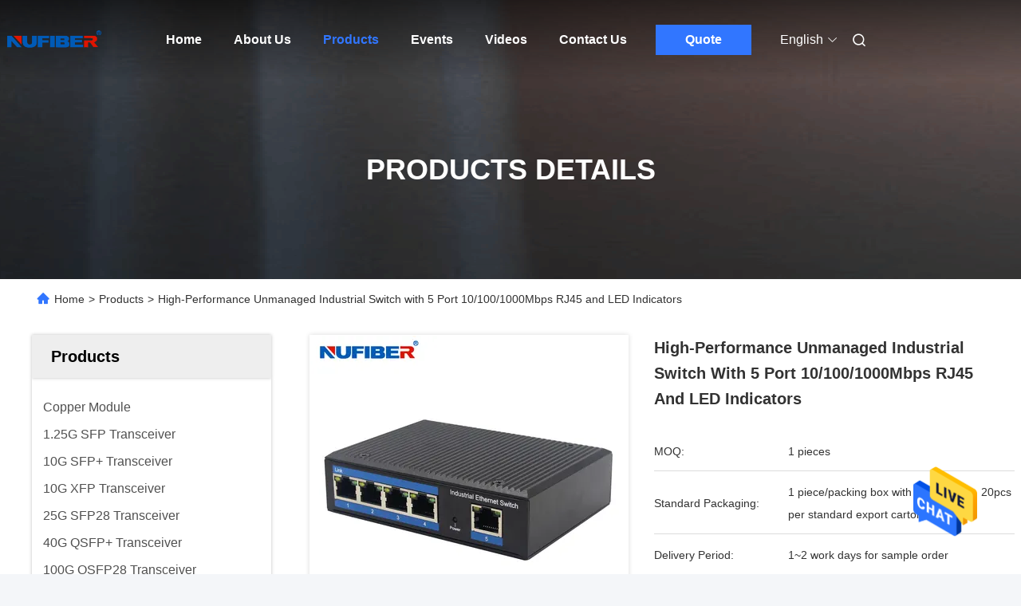

--- FILE ---
content_type: text/html
request_url: https://www.nufiber-systems.com/sale-13758837-1000m-industrial-ethernet-switch-5-rj45-utp-port-with-din-rail-wall-mount.html
body_size: 31371
content:

<!DOCTYPE html>
<html lang="en">
<head>
	<meta charset="utf-8">
	<meta http-equiv="X-UA-Compatible" content="IE=edge">
	<meta name="viewport" content="width=device-width, initial-scale=1, maximum-scale=1, minimum-scale=1" />
    <title>High-Performance Unmanaged Industrial Switch with 5 Port 10/100/1000Mbps RJ45 and LED Indicators</title>
    <meta name="keywords" content="Unmanaged Industrial Switch, High-Performance Unmanaged Industrial Switch with 5 Port 10/100/1000Mbps RJ45 and LED Indicators, Unmanaged Industrial Switch for sale, Unmanaged Industrial Switch price" />
    <meta name="description" content="High quality High-Performance Unmanaged Industrial Switch with 5 Port 10/100/1000Mbps RJ45 and LED Indicators from China, China's leading product market Unmanaged Industrial Switch product market, With strict quality control Unmanaged Industrial Switch factories, Producing high quality High-Performance Unmanaged Industrial Switch with 5 Port 10/100/1000Mbps RJ45 and LED Indicators Products." />
     <link rel='preload'
					  href=/photo/nufiber-systems/sitetpl/style/commonV2.css?ver=1725351237 as='style'><link type='text/css' rel='stylesheet'
					  href=/photo/nufiber-systems/sitetpl/style/commonV2.css?ver=1725351237 media='all'><meta property="og:title" content="High-Performance Unmanaged Industrial Switch with 5 Port 10/100/1000Mbps RJ45 and LED Indicators" />
<meta property="og:description" content="High quality High-Performance Unmanaged Industrial Switch with 5 Port 10/100/1000Mbps RJ45 and LED Indicators from China, China's leading product market Unmanaged Industrial Switch product market, With strict quality control Unmanaged Industrial Switch factories, Producing high quality High-Performance Unmanaged Industrial Switch with 5 Port 10/100/1000Mbps RJ45 and LED Indicators Products." />
<meta property="og:type" content="product" />
<meta property="og:availability" content="instock" />
<meta property="og:site_name" content="Shenzhen Fivision Digital Technology Co.,Ltd" />
<meta property="og:url" content="https://www.nufiber-systems.com/sale-13758837-high-performance-unmanaged-industrial-switch-with-5-port-10-100-1000mbps-rj45-and-led-indicators.html" />
<meta property="og:image" content="https://www.nufiber-systems.com/photo/ps33473582-high_performance_unmanaged_industrial_switch_with_5_port_10_100_1000mbps_rj45_and_led_indicators.jpg" />
<link rel="canonical" href="https://www.nufiber-systems.com/sale-13758837-high-performance-unmanaged-industrial-switch-with-5-port-10-100-1000mbps-rj45-and-led-indicators.html" />
<link rel="alternate" href="https://m.nufiber-systems.com/sale-13758837-high-performance-unmanaged-industrial-switch-with-5-port-10-100-1000mbps-rj45-and-led-indicators.html" media="only screen and (max-width: 640px)" />
<style type="text/css">
/*<![CDATA[*/
.consent__cookie {position: fixed;top: 0;left: 0;width: 100%;height: 0%;z-index: 100000;}.consent__cookie_bg {position: fixed;top: 0;left: 0;width: 100%;height: 100%;background: #000;opacity: .6;display: none }.consent__cookie_rel {position: fixed;bottom:0;left: 0;width: 100%;background: #fff;display: -webkit-box;display: -ms-flexbox;display: flex;flex-wrap: wrap;padding: 24px 80px;-webkit-box-sizing: border-box;box-sizing: border-box;-webkit-box-pack: justify;-ms-flex-pack: justify;justify-content: space-between;-webkit-transition: all ease-in-out .3s;transition: all ease-in-out .3s }.consent__close {position: absolute;top: 20px;right: 20px;cursor: pointer }.consent__close svg {fill: #777 }.consent__close:hover svg {fill: #000 }.consent__cookie_box {flex: 1;word-break: break-word;}.consent__warm {color: #777;font-size: 16px;margin-bottom: 12px;line-height: 19px }.consent__title {color: #333;font-size: 20px;font-weight: 600;margin-bottom: 12px;line-height: 23px }.consent__itxt {color: #333;font-size: 14px;margin-bottom: 12px;display: -webkit-box;display: -ms-flexbox;display: flex;-webkit-box-align: center;-ms-flex-align: center;align-items: center }.consent__itxt i {display: -webkit-inline-box;display: -ms-inline-flexbox;display: inline-flex;width: 28px;height: 28px;border-radius: 50%;background: #e0f9e9;margin-right: 8px;-webkit-box-align: center;-ms-flex-align: center;align-items: center;-webkit-box-pack: center;-ms-flex-pack: center;justify-content: center }.consent__itxt svg {fill: #3ca860 }.consent__txt {color: #a6a6a6;font-size: 14px;margin-bottom: 8px;line-height: 17px }.consent__btns {display: -webkit-box;display: -ms-flexbox;display: flex;-webkit-box-orient: vertical;-webkit-box-direction: normal;-ms-flex-direction: column;flex-direction: column;-webkit-box-pack: center;-ms-flex-pack: center;justify-content: center;flex-shrink: 0;}.consent__btn {width: 280px;height: 40px;line-height: 40px;text-align: center;background: #3ca860;color: #fff;border-radius: 4px;margin: 8px 0;-webkit-box-sizing: border-box;box-sizing: border-box;cursor: pointer;font-size:14px}.consent__btn:hover {background: #00823b }.consent__btn.empty {color: #3ca860;border: 1px solid #3ca860;background: #fff }.consent__btn.empty:hover {background: #3ca860;color: #fff }.open .consent__cookie_bg {display: block }.open .consent__cookie_rel {bottom: 0 }@media (max-width: 760px) {.consent__btns {width: 100%;align-items: center;}.consent__cookie_rel {padding: 20px 24px }}.consent__cookie.open {display: block;}.consent__cookie {display: none;}
/*]]>*/
</style>
<script type="text/javascript">
/*<![CDATA[*/
window.isvideotpl = 0;window.detailurl = '';
var isShowGuide=0;showGuideColor=0;var company_type = 4;var webim_domain = '';

var colorUrl = '';
var aisearch = 0;
var selfUrl = '';
window.playerReportUrl='/vod/view_count/report';
var query_string = ["Products","Detail"];
var g_tp = '';
var customtplcolor = 99680;
window.predomainsub = "";
/*]]>*/
</script>
</head>
<body>
<img src="/logo.gif" style="display:none" alt="logo"/>
    <div id="floatAd" style="z-index: 110000;position:absolute;right:30px;bottom:60px;height:79px;display: block;">
                                <a href="/webim/webim_tab.html" rel="nofollow" data-uid="71202" onclick= 'setwebimCookie(71202,13758837,4);' target="_blank">
            <img style="width: 80px;cursor: pointer;" alt='Send Message' src="/images/floatimage_chat.gif"/>
        </a>
                                </div>
<a style="display: none!important;" title="Shenzhen Fivision Digital Technology Co.,Ltd" class="float-inquiry" href="/contactnow.html" onclick='setinquiryCookie("{\"showproduct\":1,\"pid\":\"13758837\",\"name\":\"High-Performance Unmanaged Industrial Switch with 5 Port 10\\/100\\/1000Mbps RJ45 and LED Indicators\",\"source_url\":\"\\/sale-13758837-high-performance-unmanaged-industrial-switch-with-5-port-10-100-1000mbps-rj45-and-led-indicators.html\",\"picurl\":\"\\/photo\\/pd33473582-high_performance_unmanaged_industrial_switch_with_5_port_10_100_1000mbps_rj45_and_led_indicators.jpg\",\"propertyDetail\":[[\"Product Name\",\"Industrial Ethernet Switch\"],[\"Application\",\"Network\"],[\"Working Temp.\",\"-40 ~ +85\\u2103\"],[\"Warranty\",\"1 year\"]],\"company_name\":null,\"picurl_c\":\"\\/photo\\/pc33473582-high_performance_unmanaged_industrial_switch_with_5_port_10_100_1000mbps_rj45_and_led_indicators.jpg\",\"price\":\"\",\"username\":\"Hilary\",\"viewTime\":\"Last Login : 4 hours 59 minutes ago\",\"subject\":\"Can you supply High-Performance Unmanaged Industrial Switch with 5 Port 10\\/100\\/1000Mbps RJ45 and LED Indicators for us\",\"countrycode\":\"\"}");'></a>
<script>
var originProductInfo = '';
var originProductInfo = {"showproduct":1,"pid":"13758837","name":"High-Performance Unmanaged Industrial Switch with 5 Port 10\/100\/1000Mbps RJ45 and LED Indicators","source_url":"\/sale-13758837-high-performance-unmanaged-industrial-switch-with-5-port-10-100-1000mbps-rj45-and-led-indicators.html","picurl":"\/photo\/pd33473582-high_performance_unmanaged_industrial_switch_with_5_port_10_100_1000mbps_rj45_and_led_indicators.jpg","propertyDetail":[["Product Name","Industrial Ethernet Switch"],["Application","Network"],["Working Temp.","-40 ~ +85\u2103"],["Warranty","1 year"]],"company_name":null,"picurl_c":"\/photo\/pc33473582-high_performance_unmanaged_industrial_switch_with_5_port_10_100_1000mbps_rj45_and_led_indicators.jpg","price":"","username":"Hilary","viewTime":"Last Login : 5 hours 59 minutes ago","subject":"Please quote us your High-Performance Unmanaged Industrial Switch with 5 Port 10\/100\/1000Mbps RJ45 and LED Indicators","countrycode":""};
var save_url = "/contactsave.html";
var update_url = "/updateinquiry.html";
var productInfo = {};
var defaulProductInfo = {};
var myDate = new Date();
var curDate = myDate.getFullYear()+'-'+(parseInt(myDate.getMonth())+1)+'-'+myDate.getDate();
var message = '';
var default_pop = 1;
var leaveMessageDialog = document.getElementsByClassName('leave-message-dialog')[0]; // 获取弹层
var _$$ = function (dom) {
    return document.querySelectorAll(dom);
};
resInfo = originProductInfo;
defaulProductInfo.pid = resInfo['pid'];
defaulProductInfo.productName = resInfo['name'];
defaulProductInfo.productInfo = resInfo['propertyDetail'];
defaulProductInfo.productImg = resInfo['picurl_c'];
defaulProductInfo.subject = resInfo['subject'];
defaulProductInfo.productImgAlt = resInfo['name'];
var inquirypopup_tmp = 1;
var message = 'Dear,'+'\r\n'+"I am interested in"+' '+trim(resInfo['name'])+", could you send me more details such as type, size, MOQ, material, etc."+'\r\n'+"Thanks!"+'\r\n'+"Waiting for your reply.";
var message_1 = 'Dear,'+'\r\n'+"I am interested in"+' '+trim(resInfo['name'])+", could you send me more details such as type, size, MOQ, material, etc."+'\r\n'+"Thanks!"+'\r\n'+"Waiting for your reply.";
var message_2 = 'Hello,'+'\r\n'+"I am looking for"+' '+trim(resInfo['name'])+", please send me the price, specification and picture."+'\r\n'+"Your swift response will be highly appreciated."+'\r\n'+"Feel free to contact me for more information."+'\r\n'+"Thanks a lot.";
var message_3 = 'Hello,'+'\r\n'+trim(resInfo['name'])+' '+"meets my expectations."+'\r\n'+"Please give me the best price and some other product information."+'\r\n'+"Feel free to contact me via my mail."+'\r\n'+"Thanks a lot.";

var message_4 = 'Dear,'+'\r\n'+"What is the FOB price on your"+' '+trim(resInfo['name'])+'?'+'\r\n'+"Which is the nearest port name?"+'\r\n'+"Please reply me as soon as possible, it would be better to share further information."+'\r\n'+"Regards!";
var message_5 = 'Hi there,'+'\r\n'+"I am very interested in your"+' '+trim(resInfo['name'])+'.'+'\r\n'+"Please send me your product details."+'\r\n'+"Looking forward to your quick reply."+'\r\n'+"Feel free to contact me by mail."+'\r\n'+"Regards!";

var message_6 = 'Dear,'+'\r\n'+"Please provide us with information about your"+' '+trim(resInfo['name'])+", such as type, size, material, and of course the best price."+'\r\n'+"Looking forward to your quick reply."+'\r\n'+"Thank you!";
var message_7 = 'Dear,'+'\r\n'+"Can you supply"+' '+trim(resInfo['name'])+" for us?"+'\r\n'+"First we want a price list and some product details."+'\r\n'+"I hope to get reply asap and look forward to cooperation."+'\r\n'+"Thank you very much.";
var message_8 = 'hi,'+'\r\n'+"I am looking for"+' '+trim(resInfo['name'])+", please give me some more detailed product information."+'\r\n'+"I look forward to your reply."+'\r\n'+"Thank you!";
var message_9 = 'Hello,'+'\r\n'+"Your"+' '+trim(resInfo['name'])+" meets my requirements very well."+'\r\n'+"Please send me the price, specification, and similar model will be OK."+'\r\n'+"Feel free to chat with me."+'\r\n'+"Thanks!";
var message_10 = 'Dear,'+'\r\n'+"I want to know more about the details and quotation of"+' '+trim(resInfo['name'])+'.'+'\r\n'+"Feel free to contact me."+'\r\n'+"Regards!";

var r = getRandom(1,10);

defaulProductInfo.message = eval("message_"+r);

var mytAjax = {

    post: function(url, data, fn) {
        var xhr = new XMLHttpRequest();
        xhr.open("POST", url, true);
        xhr.setRequestHeader("Content-Type", "application/x-www-form-urlencoded;charset=UTF-8");
        xhr.setRequestHeader("X-Requested-With", "XMLHttpRequest");
        xhr.setRequestHeader('Content-Type','text/plain;charset=UTF-8');
        xhr.onreadystatechange = function() {
            if(xhr.readyState == 4 && (xhr.status == 200 || xhr.status == 304)) {
                fn.call(this, xhr.responseText);
            }
        };
        xhr.send(data);
    },

    postform: function(url, data, fn) {
        var xhr = new XMLHttpRequest();
        xhr.open("POST", url, true);
        xhr.setRequestHeader("X-Requested-With", "XMLHttpRequest");
        xhr.onreadystatechange = function() {
            if(xhr.readyState == 4 && (xhr.status == 200 || xhr.status == 304)) {
                fn.call(this, xhr.responseText);
            }
        };
        xhr.send(data);
    }
};
/*window.onload = function(){
    leaveMessageDialog = document.getElementsByClassName('leave-message-dialog')[0];
    if (window.localStorage.recordDialogStatus=='undefined' || (window.localStorage.recordDialogStatus!='undefined' && window.localStorage.recordDialogStatus != curDate)) {
        setTimeout(function(){
            if(parseInt(inquirypopup_tmp%10) == 1){
                creatDialog(defaulProductInfo, 1);
            }
        }, 6000);
    }
};*/
function trim(str)
{
    str = str.replace(/(^\s*)/g,"");
    return str.replace(/(\s*$)/g,"");
};
function getRandom(m,n){
    var num = Math.floor(Math.random()*(m - n) + n);
    return num;
};
function strBtn(param) {

    var starattextarea = document.getElementById("textareamessage").value.length;
    var email = document.getElementById("startEmail").value;

    var default_tip = document.querySelectorAll(".watermark_container").length;
    if (20 < starattextarea && starattextarea < 3000) {
        if(default_tip>0){
            document.getElementById("textareamessage1").parentNode.parentNode.nextElementSibling.style.display = "none";
        }else{
            document.getElementById("textareamessage1").parentNode.nextElementSibling.style.display = "none";
        }

    } else {
        if(default_tip>0){
            document.getElementById("textareamessage1").parentNode.parentNode.nextElementSibling.style.display = "block";
        }else{
            document.getElementById("textareamessage1").parentNode.nextElementSibling.style.display = "block";
        }

        return;
    }

    // var re = /^([a-zA-Z0-9_-])+@([a-zA-Z0-9_-])+\.([a-zA-Z0-9_-])+/i;/*邮箱不区分大小写*/
    var re = /^[a-zA-Z0-9][\w-]*(\.?[\w-]+)*@[a-zA-Z0-9-]+(\.[a-zA-Z0-9]+)+$/i;
    if (!re.test(email)) {
        document.getElementById("startEmail").nextElementSibling.style.display = "block";
        return;
    } else {
        document.getElementById("startEmail").nextElementSibling.style.display = "none";
    }

    var subject = document.getElementById("pop_subject").value;
    var pid = document.getElementById("pop_pid").value;
    var message = document.getElementById("textareamessage").value;
    var sender_email = document.getElementById("startEmail").value;
    var tel = '';
    if (document.getElementById("tel0") != undefined && document.getElementById("tel0") != '')
        tel = document.getElementById("tel0").value;
    var form_serialize = '&tel='+tel;

    form_serialize = form_serialize.replace(/\+/g, "%2B");
    mytAjax.post(save_url,"pid="+pid+"&subject="+subject+"&email="+sender_email+"&message="+(message)+form_serialize,function(res){
        var mes = JSON.parse(res);
        if(mes.status == 200){
            var iid = mes.iid;
            document.getElementById("pop_iid").value = iid;
            document.getElementById("pop_uuid").value = mes.uuid;

            if(typeof gtag_report_conversion === "function"){
                gtag_report_conversion();//执行统计js代码
            }
            if(typeof fbq === "function"){
                fbq('track','Purchase');//执行统计js代码
            }
        }
    });
    for (var index = 0; index < document.querySelectorAll(".dialog-content-pql").length; index++) {
        document.querySelectorAll(".dialog-content-pql")[index].style.display = "none";
    };
    $('#idphonepql').val(tel);
    document.getElementById("dialog-content-pql-id").style.display = "block";
    ;
};
function twoBtnOk(param) {

    var selectgender = document.getElementById("Mr").innerHTML;
    var iid = document.getElementById("pop_iid").value;
    var sendername = document.getElementById("idnamepql").value;
    var senderphone = document.getElementById("idphonepql").value;
    var sendercname = document.getElementById("idcompanypql").value;
    var uuid = document.getElementById("pop_uuid").value;
    var gender = 2;
    if(selectgender == 'Mr.') gender = 0;
    if(selectgender == 'Mrs.') gender = 1;
    var pid = document.getElementById("pop_pid").value;
    var form_serialize = '';

        form_serialize = form_serialize.replace(/\+/g, "%2B");

    mytAjax.post(update_url,"iid="+iid+"&gender="+gender+"&uuid="+uuid+"&name="+(sendername)+"&tel="+(senderphone)+"&company="+(sendercname)+form_serialize,function(res){});

    for (var index = 0; index < document.querySelectorAll(".dialog-content-pql").length; index++) {
        document.querySelectorAll(".dialog-content-pql")[index].style.display = "none";
    };
    document.getElementById("dialog-content-pql-ok").style.display = "block";

};
function toCheckMust(name) {
    $('#'+name+'error').hide();
}
function handClidk(param) {
    var starattextarea = document.getElementById("textareamessage1").value.length;
    var email = document.getElementById("startEmail1").value;
    var default_tip = document.querySelectorAll(".watermark_container").length;
    if (20 < starattextarea && starattextarea < 3000) {
        if(default_tip>0){
            document.getElementById("textareamessage1").parentNode.parentNode.nextElementSibling.style.display = "none";
        }else{
            document.getElementById("textareamessage1").parentNode.nextElementSibling.style.display = "none";
        }

    } else {
        if(default_tip>0){
            document.getElementById("textareamessage1").parentNode.parentNode.nextElementSibling.style.display = "block";
        }else{
            document.getElementById("textareamessage1").parentNode.nextElementSibling.style.display = "block";
        }

        return;
    }

    // var re = /^([a-zA-Z0-9_-])+@([a-zA-Z0-9_-])+\.([a-zA-Z0-9_-])+/i;
    var re = /^[a-zA-Z0-9][\w-]*(\.?[\w-]+)*@[a-zA-Z0-9-]+(\.[a-zA-Z0-9]+)+$/i;
    if (!re.test(email)) {
        document.getElementById("startEmail1").nextElementSibling.style.display = "block";
        return;
    } else {
        document.getElementById("startEmail1").nextElementSibling.style.display = "none";
    }

    var subject = document.getElementById("pop_subject").value;
    var pid = document.getElementById("pop_pid").value;
    var message = document.getElementById("textareamessage1").value;
    var sender_email = document.getElementById("startEmail1").value;
    var form_serialize = tel = '';
    if (document.getElementById("tel1") != undefined && document.getElementById("tel1") != '')
        tel = document.getElementById("tel1").value;
        mytAjax.post(save_url,"email="+sender_email+"&tel="+tel+"&pid="+pid+"&message="+message+"&subject="+subject+form_serialize,function(res){

        var mes = JSON.parse(res);
        if(mes.status == 200){
            var iid = mes.iid;
            document.getElementById("pop_iid").value = iid;
            document.getElementById("pop_uuid").value = mes.uuid;
            if(typeof gtag_report_conversion === "function"){
                gtag_report_conversion();//执行统计js代码
            }
        }

    });
    for (var index = 0; index < document.querySelectorAll(".dialog-content-pql").length; index++) {
        document.querySelectorAll(".dialog-content-pql")[index].style.display = "none";
    };
    $('#idphonepql').val(tel);
    document.getElementById("dialog-content-pql-id").style.display = "block";

};
window.addEventListener('load', function () {
    $('.checkbox-wrap label').each(function(){
        if($(this).find('input').prop('checked')){
            $(this).addClass('on')
        }else {
            $(this).removeClass('on')
        }
    })
    $(document).on('click', '.checkbox-wrap label' , function(ev){
        if (ev.target.tagName.toUpperCase() != 'INPUT') {
            $(this).toggleClass('on')
        }
    })
})

function hand_video(pdata) {
    data = JSON.parse(pdata);
    productInfo.productName = data.productName;
    productInfo.productInfo = data.productInfo;
    productInfo.productImg = data.productImg;
    productInfo.subject = data.subject;

    var message = 'Dear,'+'\r\n'+"I am interested in"+' '+trim(data.productName)+", could you send me more details such as type, size, quantity, material, etc."+'\r\n'+"Thanks!"+'\r\n'+"Waiting for your reply.";

    var message = 'Dear,'+'\r\n'+"I am interested in"+' '+trim(data.productName)+", could you send me more details such as type, size, MOQ, material, etc."+'\r\n'+"Thanks!"+'\r\n'+"Waiting for your reply.";
    var message_1 = 'Dear,'+'\r\n'+"I am interested in"+' '+trim(data.productName)+", could you send me more details such as type, size, MOQ, material, etc."+'\r\n'+"Thanks!"+'\r\n'+"Waiting for your reply.";
    var message_2 = 'Hello,'+'\r\n'+"I am looking for"+' '+trim(data.productName)+", please send me the price, specification and picture."+'\r\n'+"Your swift response will be highly appreciated."+'\r\n'+"Feel free to contact me for more information."+'\r\n'+"Thanks a lot.";
    var message_3 = 'Hello,'+'\r\n'+trim(data.productName)+' '+"meets my expectations."+'\r\n'+"Please give me the best price and some other product information."+'\r\n'+"Feel free to contact me via my mail."+'\r\n'+"Thanks a lot.";

    var message_4 = 'Dear,'+'\r\n'+"What is the FOB price on your"+' '+trim(data.productName)+'?'+'\r\n'+"Which is the nearest port name?"+'\r\n'+"Please reply me as soon as possible, it would be better to share further information."+'\r\n'+"Regards!";
    var message_5 = 'Hi there,'+'\r\n'+"I am very interested in your"+' '+trim(data.productName)+'.'+'\r\n'+"Please send me your product details."+'\r\n'+"Looking forward to your quick reply."+'\r\n'+"Feel free to contact me by mail."+'\r\n'+"Regards!";

    var message_6 = 'Dear,'+'\r\n'+"Please provide us with information about your"+' '+trim(data.productName)+", such as type, size, material, and of course the best price."+'\r\n'+"Looking forward to your quick reply."+'\r\n'+"Thank you!";
    var message_7 = 'Dear,'+'\r\n'+"Can you supply"+' '+trim(data.productName)+" for us?"+'\r\n'+"First we want a price list and some product details."+'\r\n'+"I hope to get reply asap and look forward to cooperation."+'\r\n'+"Thank you very much.";
    var message_8 = 'hi,'+'\r\n'+"I am looking for"+' '+trim(data.productName)+", please give me some more detailed product information."+'\r\n'+"I look forward to your reply."+'\r\n'+"Thank you!";
    var message_9 = 'Hello,'+'\r\n'+"Your"+' '+trim(data.productName)+" meets my requirements very well."+'\r\n'+"Please send me the price, specification, and similar model will be OK."+'\r\n'+"Feel free to chat with me."+'\r\n'+"Thanks!";
    var message_10 = 'Dear,'+'\r\n'+"I want to know more about the details and quotation of"+' '+trim(data.productName)+'.'+'\r\n'+"Feel free to contact me."+'\r\n'+"Regards!";

    var r = getRandom(1,10);

    productInfo.message = eval("message_"+r);
    if(parseInt(inquirypopup_tmp/10) == 1){
        productInfo.message = "";
    }
    productInfo.pid = data.pid;
    creatDialog(productInfo, 2);
};

function handDialog(pdata) {
    data = JSON.parse(pdata);
    productInfo.productName = data.productName;
    productInfo.productInfo = data.productInfo;
    productInfo.productImg = data.productImg;
    productInfo.subject = data.subject;

    var message = 'Dear,'+'\r\n'+"I am interested in"+' '+trim(data.productName)+", could you send me more details such as type, size, quantity, material, etc."+'\r\n'+"Thanks!"+'\r\n'+"Waiting for your reply.";

    var message = 'Dear,'+'\r\n'+"I am interested in"+' '+trim(data.productName)+", could you send me more details such as type, size, MOQ, material, etc."+'\r\n'+"Thanks!"+'\r\n'+"Waiting for your reply.";
    var message_1 = 'Dear,'+'\r\n'+"I am interested in"+' '+trim(data.productName)+", could you send me more details such as type, size, MOQ, material, etc."+'\r\n'+"Thanks!"+'\r\n'+"Waiting for your reply.";
    var message_2 = 'Hello,'+'\r\n'+"I am looking for"+' '+trim(data.productName)+", please send me the price, specification and picture."+'\r\n'+"Your swift response will be highly appreciated."+'\r\n'+"Feel free to contact me for more information."+'\r\n'+"Thanks a lot.";
    var message_3 = 'Hello,'+'\r\n'+trim(data.productName)+' '+"meets my expectations."+'\r\n'+"Please give me the best price and some other product information."+'\r\n'+"Feel free to contact me via my mail."+'\r\n'+"Thanks a lot.";

    var message_4 = 'Dear,'+'\r\n'+"What is the FOB price on your"+' '+trim(data.productName)+'?'+'\r\n'+"Which is the nearest port name?"+'\r\n'+"Please reply me as soon as possible, it would be better to share further information."+'\r\n'+"Regards!";
    var message_5 = 'Hi there,'+'\r\n'+"I am very interested in your"+' '+trim(data.productName)+'.'+'\r\n'+"Please send me your product details."+'\r\n'+"Looking forward to your quick reply."+'\r\n'+"Feel free to contact me by mail."+'\r\n'+"Regards!";

    var message_6 = 'Dear,'+'\r\n'+"Please provide us with information about your"+' '+trim(data.productName)+", such as type, size, material, and of course the best price."+'\r\n'+"Looking forward to your quick reply."+'\r\n'+"Thank you!";
    var message_7 = 'Dear,'+'\r\n'+"Can you supply"+' '+trim(data.productName)+" for us?"+'\r\n'+"First we want a price list and some product details."+'\r\n'+"I hope to get reply asap and look forward to cooperation."+'\r\n'+"Thank you very much.";
    var message_8 = 'hi,'+'\r\n'+"I am looking for"+' '+trim(data.productName)+", please give me some more detailed product information."+'\r\n'+"I look forward to your reply."+'\r\n'+"Thank you!";
    var message_9 = 'Hello,'+'\r\n'+"Your"+' '+trim(data.productName)+" meets my requirements very well."+'\r\n'+"Please send me the price, specification, and similar model will be OK."+'\r\n'+"Feel free to chat with me."+'\r\n'+"Thanks!";
    var message_10 = 'Dear,'+'\r\n'+"I want to know more about the details and quotation of"+' '+trim(data.productName)+'.'+'\r\n'+"Feel free to contact me."+'\r\n'+"Regards!";

    var r = getRandom(1,10);

    productInfo.message = eval("message_"+r);
    if(parseInt(inquirypopup_tmp/10) == 1){
        productInfo.message = "";
    }
    productInfo.pid = data.pid;
    creatDialog(productInfo, 2);
};

function closepql(param) {

    leaveMessageDialog.style.display = 'none';
};

function closepql2(param) {

    for (var index = 0; index < document.querySelectorAll(".dialog-content-pql").length; index++) {
        document.querySelectorAll(".dialog-content-pql")[index].style.display = "none";
    };
    document.getElementById("dialog-content-pql-ok").style.display = "block";
};

function decodeHtmlEntities(str) {
    var tempElement = document.createElement('div');
    tempElement.innerHTML = str;
    return tempElement.textContent || tempElement.innerText || '';
}

function initProduct(productInfo,type){

    productInfo.productName = decodeHtmlEntities(productInfo.productName);
    productInfo.message = decodeHtmlEntities(productInfo.message);

    leaveMessageDialog = document.getElementsByClassName('leave-message-dialog')[0];
    leaveMessageDialog.style.display = "block";
    if(type == 3){
        var popinquiryemail = document.getElementById("popinquiryemail").value;
        _$$("#startEmail1")[0].value = popinquiryemail;
    }else{
        _$$("#startEmail1")[0].value = "";
    }
    _$$("#startEmail")[0].value = "";
    _$$("#idnamepql")[0].value = "";
    _$$("#idphonepql")[0].value = "";
    _$$("#idcompanypql")[0].value = "";

    _$$("#pop_pid")[0].value = productInfo.pid;
    _$$("#pop_subject")[0].value = productInfo.subject;
    
    if(parseInt(inquirypopup_tmp/10) == 1){
        productInfo.message = "";
    }

    _$$("#textareamessage1")[0].value = productInfo.message;
    _$$("#textareamessage")[0].value = productInfo.message;

    _$$("#dialog-content-pql-id .titlep")[0].innerHTML = productInfo.productName;
    _$$("#dialog-content-pql-id img")[0].setAttribute("src", productInfo.productImg);
    _$$("#dialog-content-pql-id img")[0].setAttribute("alt", productInfo.productImgAlt);

    _$$("#dialog-content-pql-id-hand img")[0].setAttribute("src", productInfo.productImg);
    _$$("#dialog-content-pql-id-hand img")[0].setAttribute("alt", productInfo.productImgAlt);
    _$$("#dialog-content-pql-id-hand .titlep")[0].innerHTML = productInfo.productName;

    if (productInfo.productInfo.length > 0) {
        var ul2, ul;
        ul = document.createElement("ul");
        for (var index = 0; index < productInfo.productInfo.length; index++) {
            var el = productInfo.productInfo[index];
            var li = document.createElement("li");
            var span1 = document.createElement("span");
            span1.innerHTML = el[0] + ":";
            var span2 = document.createElement("span");
            span2.innerHTML = el[1];
            li.appendChild(span1);
            li.appendChild(span2);
            ul.appendChild(li);

        }
        ul2 = ul.cloneNode(true);
        if (type === 1) {
            _$$("#dialog-content-pql-id .left")[0].replaceChild(ul, _$$("#dialog-content-pql-id .left ul")[0]);
        } else {
            _$$("#dialog-content-pql-id-hand .left")[0].replaceChild(ul2, _$$("#dialog-content-pql-id-hand .left ul")[0]);
            _$$("#dialog-content-pql-id .left")[0].replaceChild(ul, _$$("#dialog-content-pql-id .left ul")[0]);
        }
    };
    for (var index = 0; index < _$$("#dialog-content-pql-id .right ul li").length; index++) {
        _$$("#dialog-content-pql-id .right ul li")[index].addEventListener("click", function (params) {
            _$$("#dialog-content-pql-id .right #Mr")[0].innerHTML = this.innerHTML
        }, false)

    };

};
function closeInquiryCreateDialog() {
    document.getElementById("xuanpan_dialog_box_pql").style.display = "none";
};
function showInquiryCreateDialog() {
    document.getElementById("xuanpan_dialog_box_pql").style.display = "block";
};
function submitPopInquiry(){
    var message = document.getElementById("inquiry_message").value;
    var email = document.getElementById("inquiry_email").value;
    var subject = defaulProductInfo.subject;
    var pid = defaulProductInfo.pid;
    if (email === undefined) {
        showInquiryCreateDialog();
        document.getElementById("inquiry_email").style.border = "1px solid red";
        return false;
    };
    if (message === undefined) {
        showInquiryCreateDialog();
        document.getElementById("inquiry_message").style.border = "1px solid red";
        return false;
    };
    if (email.search(/^\w+((-\w+)|(\.\w+))*\@[A-Za-z0-9]+((\.|-)[A-Za-z0-9]+)*\.[A-Za-z0-9]+$/) == -1) {
        document.getElementById("inquiry_email").style.border= "1px solid red";
        showInquiryCreateDialog();
        return false;
    } else {
        document.getElementById("inquiry_email").style.border= "";
    };
    if (message.length < 20 || message.length >3000) {
        showInquiryCreateDialog();
        document.getElementById("inquiry_message").style.border = "1px solid red";
        return false;
    } else {
        document.getElementById("inquiry_message").style.border = "";
    };
    var tel = '';
    if (document.getElementById("tel") != undefined && document.getElementById("tel") != '')
        tel = document.getElementById("tel").value;

    mytAjax.post(save_url,"pid="+pid+"&subject="+subject+"&email="+email+"&message="+(message)+'&tel='+tel,function(res){
        var mes = JSON.parse(res);
        if(mes.status == 200){
            var iid = mes.iid;
            document.getElementById("pop_iid").value = iid;
            document.getElementById("pop_uuid").value = mes.uuid;

        }
    });
    initProduct(defaulProductInfo);
    for (var index = 0; index < document.querySelectorAll(".dialog-content-pql").length; index++) {
        document.querySelectorAll(".dialog-content-pql")[index].style.display = "none";
    };
    $('#idphonepql').val(tel);
    document.getElementById("dialog-content-pql-id").style.display = "block";

};

//带附件上传
function submitPopInquiryfile(email_id,message_id,check_sort,name_id,phone_id,company_id,attachments){

    if(typeof(check_sort) == 'undefined'){
        check_sort = 0;
    }
    var message = document.getElementById(message_id).value;
    var email = document.getElementById(email_id).value;
    var attachments = document.getElementById(attachments).value;
    if(typeof(name_id) !== 'undefined' && name_id != ""){
        var name  = document.getElementById(name_id).value;
    }
    if(typeof(phone_id) !== 'undefined' && phone_id != ""){
        var phone = document.getElementById(phone_id).value;
    }
    if(typeof(company_id) !== 'undefined' && company_id != ""){
        var company = document.getElementById(company_id).value;
    }
    var subject = defaulProductInfo.subject;
    var pid = defaulProductInfo.pid;

    if(check_sort == 0){
        if (email === undefined) {
            showInquiryCreateDialog();
            document.getElementById(email_id).style.border = "1px solid red";
            return false;
        };
        if (message === undefined) {
            showInquiryCreateDialog();
            document.getElementById(message_id).style.border = "1px solid red";
            return false;
        };

        if (email.search(/^\w+((-\w+)|(\.\w+))*\@[A-Za-z0-9]+((\.|-)[A-Za-z0-9]+)*\.[A-Za-z0-9]+$/) == -1) {
            document.getElementById(email_id).style.border= "1px solid red";
            showInquiryCreateDialog();
            return false;
        } else {
            document.getElementById(email_id).style.border= "";
        };
        if (message.length < 20 || message.length >3000) {
            showInquiryCreateDialog();
            document.getElementById(message_id).style.border = "1px solid red";
            return false;
        } else {
            document.getElementById(message_id).style.border = "";
        };
    }else{

        if (message === undefined) {
            showInquiryCreateDialog();
            document.getElementById(message_id).style.border = "1px solid red";
            return false;
        };

        if (email === undefined) {
            showInquiryCreateDialog();
            document.getElementById(email_id).style.border = "1px solid red";
            return false;
        };

        if (message.length < 20 || message.length >3000) {
            showInquiryCreateDialog();
            document.getElementById(message_id).style.border = "1px solid red";
            return false;
        } else {
            document.getElementById(message_id).style.border = "";
        };

        if (email.search(/^\w+((-\w+)|(\.\w+))*\@[A-Za-z0-9]+((\.|-)[A-Za-z0-9]+)*\.[A-Za-z0-9]+$/) == -1) {
            document.getElementById(email_id).style.border= "1px solid red";
            showInquiryCreateDialog();
            return false;
        } else {
            document.getElementById(email_id).style.border= "";
        };

    };

    mytAjax.post(save_url,"pid="+pid+"&subject="+subject+"&email="+email+"&message="+message+"&company="+company+"&attachments="+attachments,function(res){
        var mes = JSON.parse(res);
        if(mes.status == 200){
            var iid = mes.iid;
            document.getElementById("pop_iid").value = iid;
            document.getElementById("pop_uuid").value = mes.uuid;

            if(typeof gtag_report_conversion === "function"){
                gtag_report_conversion();//执行统计js代码
            }
            if(typeof fbq === "function"){
                fbq('track','Purchase');//执行统计js代码
            }
        }
    });
    initProduct(defaulProductInfo);

    if(name !== undefined && name != ""){
        _$$("#idnamepql")[0].value = name;
    }

    if(phone !== undefined && phone != ""){
        _$$("#idphonepql")[0].value = phone;
    }

    if(company !== undefined && company != ""){
        _$$("#idcompanypql")[0].value = company;
    }

    for (var index = 0; index < document.querySelectorAll(".dialog-content-pql").length; index++) {
        document.querySelectorAll(".dialog-content-pql")[index].style.display = "none";
    };
    document.getElementById("dialog-content-pql-id").style.display = "block";

};
function submitPopInquiryByParam(email_id,message_id,check_sort,name_id,phone_id,company_id){

    if(typeof(check_sort) == 'undefined'){
        check_sort = 0;
    }

    var senderphone = '';
    var message = document.getElementById(message_id).value;
    var email = document.getElementById(email_id).value;
    if(typeof(name_id) !== 'undefined' && name_id != ""){
        var name  = document.getElementById(name_id).value;
    }
    if(typeof(phone_id) !== 'undefined' && phone_id != ""){
        var phone = document.getElementById(phone_id).value;
        senderphone = phone;
    }
    if(typeof(company_id) !== 'undefined' && company_id != ""){
        var company = document.getElementById(company_id).value;
    }
    var subject = defaulProductInfo.subject;
    var pid = defaulProductInfo.pid;

    if(check_sort == 0){
        if (email === undefined) {
            showInquiryCreateDialog();
            document.getElementById(email_id).style.border = "1px solid red";
            return false;
        };
        if (message === undefined) {
            showInquiryCreateDialog();
            document.getElementById(message_id).style.border = "1px solid red";
            return false;
        };

        if (email.search(/^\w+((-\w+)|(\.\w+))*\@[A-Za-z0-9]+((\.|-)[A-Za-z0-9]+)*\.[A-Za-z0-9]+$/) == -1) {
            document.getElementById(email_id).style.border= "1px solid red";
            showInquiryCreateDialog();
            return false;
        } else {
            document.getElementById(email_id).style.border= "";
        };
        if (message.length < 20 || message.length >3000) {
            showInquiryCreateDialog();
            document.getElementById(message_id).style.border = "1px solid red";
            return false;
        } else {
            document.getElementById(message_id).style.border = "";
        };
    }else{

        if (message === undefined) {
            showInquiryCreateDialog();
            document.getElementById(message_id).style.border = "1px solid red";
            return false;
        };

        if (email === undefined) {
            showInquiryCreateDialog();
            document.getElementById(email_id).style.border = "1px solid red";
            return false;
        };

        if (message.length < 20 || message.length >3000) {
            showInquiryCreateDialog();
            document.getElementById(message_id).style.border = "1px solid red";
            return false;
        } else {
            document.getElementById(message_id).style.border = "";
        };

        if (email.search(/^\w+((-\w+)|(\.\w+))*\@[A-Za-z0-9]+((\.|-)[A-Za-z0-9]+)*\.[A-Za-z0-9]+$/) == -1) {
            document.getElementById(email_id).style.border= "1px solid red";
            showInquiryCreateDialog();
            return false;
        } else {
            document.getElementById(email_id).style.border= "";
        };

    };

    var productsku = "";
    if($("#product_sku").length > 0){
        productsku = $("#product_sku").html();
    }

    mytAjax.post(save_url,"tel="+senderphone+"&pid="+pid+"&subject="+subject+"&email="+email+"&message="+message+"&messagesku="+encodeURI(productsku),function(res){
        var mes = JSON.parse(res);
        if(mes.status == 200){
            var iid = mes.iid;
            document.getElementById("pop_iid").value = iid;
            document.getElementById("pop_uuid").value = mes.uuid;

            if(typeof gtag_report_conversion === "function"){
                gtag_report_conversion();//执行统计js代码
            }
            if(typeof fbq === "function"){
                fbq('track','Purchase');//执行统计js代码
            }
        }
    });
    initProduct(defaulProductInfo);

    if(name !== undefined && name != ""){
        _$$("#idnamepql")[0].value = name;
    }

    if(phone !== undefined && phone != ""){
        _$$("#idphonepql")[0].value = phone;
    }

    if(company !== undefined && company != ""){
        _$$("#idcompanypql")[0].value = company;
    }

    for (var index = 0; index < document.querySelectorAll(".dialog-content-pql").length; index++) {
        document.querySelectorAll(".dialog-content-pql")[index].style.display = "none";

    };
    document.getElementById("dialog-content-pql-id").style.display = "block";

};

function creat_videoDialog(productInfo, type) {

    if(type == 1){
        if(default_pop != 1){
            return false;
        }
        window.localStorage.recordDialogStatus = curDate;
    }else{
        default_pop = 0;
    }
    initProduct(productInfo, type);
    if (type === 1) {
        // 自动弹出
        for (var index = 0; index < document.querySelectorAll(".dialog-content-pql").length; index++) {

            document.querySelectorAll(".dialog-content-pql")[index].style.display = "none";
        };
        document.getElementById("dialog-content-pql").style.display = "block";
    } else {
        // 手动弹出
        for (var index = 0; index < document.querySelectorAll(".dialog-content-pql").length; index++) {
            document.querySelectorAll(".dialog-content-pql")[index].style.display = "none";
        };
        document.getElementById("dialog-content-pql-id-hand").style.display = "block";
    }
}

function creatDialog(productInfo, type) {

    if(type == 1){
        if(default_pop != 1){
            return false;
        }
        window.localStorage.recordDialogStatus = curDate;
    }else{
        default_pop = 0;
    }
    initProduct(productInfo, type);
    if (type === 1) {
        // 自动弹出
        for (var index = 0; index < document.querySelectorAll(".dialog-content-pql").length; index++) {

            document.querySelectorAll(".dialog-content-pql")[index].style.display = "none";
        };
        document.getElementById("dialog-content-pql").style.display = "block";
    } else {
        // 手动弹出
        for (var index = 0; index < document.querySelectorAll(".dialog-content-pql").length; index++) {
            document.querySelectorAll(".dialog-content-pql")[index].style.display = "none";
        };
        document.getElementById("dialog-content-pql-id-hand").style.display = "block";
    }
}

//带邮箱信息打开询盘框 emailtype=1表示带入邮箱
function openDialog(emailtype){
    var type = 2;//不带入邮箱，手动弹出
    if(emailtype == 1){
        var popinquiryemail = document.getElementById("popinquiryemail").value;
        // var re = /^([a-zA-Z0-9_-])+@([a-zA-Z0-9_-])+\.([a-zA-Z0-9_-])+/i;
        var re = /^[a-zA-Z0-9][\w-]*(\.?[\w-]+)*@[a-zA-Z0-9-]+(\.[a-zA-Z0-9]+)+$/i;
        if (!re.test(popinquiryemail)) {
            //前端提示样式;
            showInquiryCreateDialog();
            document.getElementById("popinquiryemail").style.border = "1px solid red";
            return false;
        } else {
            //前端提示样式;
        }
        var type = 3;
    }
    creatDialog(defaulProductInfo,type);
}

//上传附件
function inquiryUploadFile(){
    var fileObj = document.querySelector("#fileId").files[0];
    //构建表单数据
    var formData = new FormData();
    var filesize = fileObj.size;
    if(filesize > 10485760 || filesize == 0) {
        document.getElementById("filetips").style.display = "block";
        return false;
    }else {
        document.getElementById("filetips").style.display = "none";
    }
    formData.append('popinquiryfile', fileObj);
    document.getElementById("quotefileform").reset();
    var save_url = "/inquiryuploadfile.html";
    mytAjax.postform(save_url,formData,function(res){
        var mes = JSON.parse(res);
        if(mes.status == 200){
            document.getElementById("uploader-file-info").innerHTML = document.getElementById("uploader-file-info").innerHTML + "<span class=op>"+mes.attfile.name+"<a class=delatt id=att"+mes.attfile.id+" onclick=delatt("+mes.attfile.id+");>Delete</a></span>";
            var nowattachs = document.getElementById("attachments").value;
            if( nowattachs !== ""){
                var attachs = JSON.parse(nowattachs);
                attachs[mes.attfile.id] = mes.attfile;
            }else{
                var attachs = {};
                attachs[mes.attfile.id] = mes.attfile;
            }
            document.getElementById("attachments").value = JSON.stringify(attachs);
        }
    });
}
//附件删除
function delatt(attid)
{
    var nowattachs = document.getElementById("attachments").value;
    if( nowattachs !== ""){
        var attachs = JSON.parse(nowattachs);
        if(attachs[attid] == ""){
            return false;
        }
        var formData = new FormData();
        var delfile = attachs[attid]['filename'];
        var save_url = "/inquirydelfile.html";
        if(delfile != "") {
            formData.append('delfile', delfile);
            mytAjax.postform(save_url, formData, function (res) {
                if(res !== "") {
                    var mes = JSON.parse(res);
                    if (mes.status == 200) {
                        delete attachs[attid];
                        document.getElementById("attachments").value = JSON.stringify(attachs);
                        var s = document.getElementById("att"+attid);
                        s.parentNode.remove();
                    }
                }
            });
        }
    }else{
        return false;
    }
}

</script>
<div class="leave-message-dialog" style="display: none">
<style>
    .leave-message-dialog .close:before, .leave-message-dialog .close:after{
        content:initial;
    }
</style>
<div class="dialog-content-pql" id="dialog-content-pql" style="display: none">
    <span class="close" onclick="closepql()"><img src="/images/close.png" alt="close"></span>
    <div class="title">
        <p class="firstp-pql">Leave a Message</p>
        <p class="lastp-pql">We will call you back soon!</p>
    </div>
    <div class="form">
        <div class="textarea">
            <textarea style='font-family: robot;'  name="" id="textareamessage" cols="30" rows="10" style="margin-bottom:14px;width:100%"
                placeholder="Please enter your inquiry details."></textarea>
        </div>
        <p class="error-pql"> <span class="icon-pql"><img src="/images/error.png" alt="Shenzhen Fivision Digital Technology Co.,Ltd"></span> Your message must be between 20-3,000 characters!</p>
        <input id="startEmail" type="text" placeholder="Enter your E-mail" onkeydown="if(event.keyCode === 13){ strBtn();}">
        <p class="error-pql"><span class="icon-pql"><img src="/images/error.png" alt="Shenzhen Fivision Digital Technology Co.,Ltd"></span> Please check your E-mail! </p>
                <div class="operations">
            <div class='btn' id="submitStart" type="submit" onclick="strBtn()">SUBMIT</div>
        </div>
            </div>
</div>
<div class="dialog-content-pql dialog-content-pql-id" id="dialog-content-pql-id" style="display:none">
        <span class="close" onclick="closepql2()"><svg t="1648434466530" class="icon" viewBox="0 0 1024 1024" version="1.1" xmlns="http://www.w3.org/2000/svg" p-id="2198" width="16" height="16"><path d="M576 512l277.333333 277.333333-64 64-277.333333-277.333333L234.666667 853.333333 170.666667 789.333333l277.333333-277.333333L170.666667 234.666667 234.666667 170.666667l277.333333 277.333333L789.333333 170.666667 853.333333 234.666667 576 512z" fill="#444444" p-id="2199"></path></svg></span>
    <div class="left">
        <div class="img"><img></div>
        <p class="titlep"></p>
        <ul> </ul>
    </div>
    <div class="right">
                <p class="title">More information facilitates better communication.</p>
                <div style="position: relative;">
            <div class="mr"> <span id="Mr">Mr.</span>
                <ul>
                    <li>Mr.</li>
                    <li>Mrs.</li>
                </ul>
            </div>
            <input style="text-indent: 80px;" type="text" id="idnamepql" placeholder="Input your name">
        </div>
        <input type="text"  id="idphonepql"  placeholder="Phone Number">
        <input type="text" id="idcompanypql"  placeholder="Company" onkeydown="if(event.keyCode === 13){ twoBtnOk();}">
                <div class="btn form_new" id="twoBtnOk" onclick="twoBtnOk()">OK</div>
    </div>
</div>

<div class="dialog-content-pql dialog-content-pql-ok" id="dialog-content-pql-ok" style="display:none">
        <span class="close" onclick="closepql()"><svg t="1648434466530" class="icon" viewBox="0 0 1024 1024" version="1.1" xmlns="http://www.w3.org/2000/svg" p-id="2198" width="16" height="16"><path d="M576 512l277.333333 277.333333-64 64-277.333333-277.333333L234.666667 853.333333 170.666667 789.333333l277.333333-277.333333L170.666667 234.666667 234.666667 170.666667l277.333333 277.333333L789.333333 170.666667 853.333333 234.666667 576 512z" fill="#444444" p-id="2199"></path></svg></span>
    <div class="duihaook"></div>
        <p class="title">Submitted successfully!</p>
        <p class="p1" style="text-align: center; font-size: 18px; margin-top: 14px;">We will call you back soon!</p>
    <div class="btn" onclick="closepql()" id="endOk" style="margin: 0 auto;margin-top: 50px;">OK</div>
</div>
<div class="dialog-content-pql dialog-content-pql-id dialog-content-pql-id-hand" id="dialog-content-pql-id-hand"
    style="display:none">
     <input type="hidden" name="pop_pid" id="pop_pid" value="0">
     <input type="hidden" name="pop_subject" id="pop_subject" value="">
     <input type="hidden" name="pop_iid" id="pop_iid" value="0">
     <input type="hidden" name="pop_uuid" id="pop_uuid" value="0">
        <span class="close" onclick="closepql()"><svg t="1648434466530" class="icon" viewBox="0 0 1024 1024" version="1.1" xmlns="http://www.w3.org/2000/svg" p-id="2198" width="16" height="16"><path d="M576 512l277.333333 277.333333-64 64-277.333333-277.333333L234.666667 853.333333 170.666667 789.333333l277.333333-277.333333L170.666667 234.666667 234.666667 170.666667l277.333333 277.333333L789.333333 170.666667 853.333333 234.666667 576 512z" fill="#444444" p-id="2199"></path></svg></span>
    <div class="left">
        <div class="img"><img></div>
        <p class="titlep"></p>
        <ul> </ul>
    </div>
    <div class="right" style="float:right">
                <div class="title">
            <p class="firstp-pql">Leave a Message</p>
            <p class="lastp-pql">We will call you back soon!</p>
        </div>
                <div class="form">
            <div class="textarea">
                <textarea style='font-family: robot;' name="message" id="textareamessage1" cols="30" rows="10"
                    placeholder="Please enter your inquiry details."></textarea>
            </div>
            <p class="error-pql"> <span class="icon-pql"><img src="/images/error.png" alt="Shenzhen Fivision Digital Technology Co.,Ltd"></span> Your message must be between 20-3,000 characters!</p>

                            <input style="display:none" id="tel1" name="tel" type="text" oninput="value=value.replace(/[^0-9_+-]/g,'');" placeholder="Phone Number">
                        <input id='startEmail1' name='email' data-type='1' type='text'
                   placeholder="Enter your E-mail"
                   onkeydown='if(event.keyCode === 13){ handClidk();}'>
            
            <p class='error-pql'><span class='icon-pql'>
                    <img src="/images/error.png" alt="Shenzhen Fivision Digital Technology Co.,Ltd"></span> Please check your E-mail!            </p>

            <div class="operations">
                <div class='btn' id="submitStart1" type="submit" onclick="handClidk()">SUBMIT</div>
            </div>
        </div>
    </div>
</div>
</div>
<div id="xuanpan_dialog_box_pql" class="xuanpan_dialog_box_pql"
    style="display:none;background:rgba(0,0,0,.6);width:100%;height:100%;position: fixed;top:0;left:0;z-index: 999999;">
    <div class="box_pql"
      style="width:526px;height:206px;background:rgba(255,255,255,1);opacity:1;border-radius:4px;position: absolute;left: 50%;top: 50%;transform: translate(-50%,-50%);">
      <div onclick="closeInquiryCreateDialog()" class="close close_create_dialog"
        style="cursor: pointer;height:42px;width:40px;float:right;padding-top: 16px;"><span
          style="display: inline-block;width: 25px;height: 2px;background: rgb(114, 114, 114);transform: rotate(45deg); "><span
            style="display: block;width: 25px;height: 2px;background: rgb(114, 114, 114);transform: rotate(-90deg); "></span></span>
      </div>
      <div
        style="height: 72px; overflow: hidden; text-overflow: ellipsis; display:-webkit-box;-ebkit-line-clamp: 3;-ebkit-box-orient: vertical; margin-top: 58px; padding: 0 84px; font-size: 18px; color: rgba(51, 51, 51, 1); text-align: center; ">
        Please leave your correct email and detailed requirements (20-3,000 characters).</div>
      <div onclick="closeInquiryCreateDialog()" class="close_create_dialog"
        style="width: 139px; height: 36px; background: rgba(253, 119, 34, 1); border-radius: 4px; margin: 16px auto; color: rgba(255, 255, 255, 1); font-size: 18px; line-height: 36px; text-align: center;">
        OK</div>
    </div>
</div>
<style type="text/css">.vr-asidebox {position: fixed; bottom: 290px; left: 16px; width: 160px; height: 90px; background: #eee; overflow: hidden; border: 4px solid rgba(4, 120, 237, 0.24); box-shadow: 0px 8px 16px rgba(0, 0, 0, 0.08); border-radius: 8px; display: none; z-index: 1000; } .vr-small {position: fixed; bottom: 290px; left: 16px; width: 72px; height: 90px; background: url(/images/ctm_icon_vr.png) no-repeat center; background-size: 69.5px; overflow: hidden; display: none; cursor: pointer; z-index: 1000; display: block; text-decoration: none; } .vr-group {position: relative; } .vr-animate {width: 160px; height: 90px; background: #eee; position: relative; } .js-marquee {/*margin-right: 0!important;*/ } .vr-link {position: absolute; top: 0; left: 0; width: 100%; height: 100%; display: none; } .vr-mask {position: absolute; top: 0px; left: 0px; width: 100%; height: 100%; display: block; background: #000; opacity: 0.4; } .vr-jump {position: absolute; top: 0px; left: 0px; width: 100%; height: 100%; display: block; background: url(/images/ctm_icon_see.png) no-repeat center center; background-size: 34px; font-size: 0; } .vr-close {position: absolute; top: 50%; right: 0px; width: 16px; height: 20px; display: block; transform: translate(0, -50%); background: rgba(255, 255, 255, 0.6); border-radius: 4px 0px 0px 4px; cursor: pointer; } .vr-close i {position: absolute; top: 0px; left: 0px; width: 100%; height: 100%; display: block; background: url(/images/ctm_icon_left.png) no-repeat center center; background-size: 16px; } .vr-group:hover .vr-link {display: block; } .vr-logo {position: absolute; top: 4px; left: 4px; width: 50px; height: 14px; background: url(/images/ctm_icon_vrshow.png) no-repeat; background-size: 48px; }
</style>

<div data-head='head'>
<!-- 头部 -->
<div class="jjdq_99712">
    <!-- 导航栏 -->
            <nav class="nav">
                        <div class="ecer-main-w  ecer-flex  ecer-flex-align main">
                <div class="ecer-flex ecer-flex-align logo">
                    <a class="ecer-flex ecer-flex-justify ecer-flex-align" href="/"
                        title="Home">
                        <img class="lazyi" data-original="/logo.gif" src="/images/load_icon.gif"
                            alt="Shenzhen Fivision Digital Technology Co.,Ltd">
                    </a>
                </div>
                <div class="nav-list ecer-flex ecer-flex-align">
                    <!-- <pre>string(15) "products/detail"
</pre> -->
                                            <div class="nav1-list">
                                                        
                            
                            
                            
                            <ul id="nav">
                                <li class="level1">
                                    <!-- 一级homen -->
                                    <a class="level1-a   "
                                        href="/" title="Home">Home</a>
                                </li>
                                <!-- aboutus -->
                                <li class="level1">
                                    <a class="level1-a "  href="/aboutus.html"
                                        title="About Us">About
                                        Us
                                        <ul>
                                            <!-- 二级 -->
                                             <!-- 公司介绍 -->
                                             <li class="level2">
                                                <a class="level2-a" href=" /aboutus.html"
                                                    title="About Us">Company Profile</a>
                                            </li>
                                             <!-- 证书 -->
                                             <li class="level2">
                                               <a class="level2-a" href="/factory.html" title="Factory Tour">Factory Tour</a>
                                            </li>
                                             <li class="level2">
                                                <a class="level2-a"  href="/quality.html" title="Quality Control">Quality Control</a>
                                           </li>
                                           
                                        </ul>
                                    </a>
                                </li>
                                <!--product  -->
                                <li class="level1">

                                    <a class="level1-a on"
                                        href="/products.html" title="Products">
                                        Products
                                        <ul>
                                            
                                                                                        <!-- 二级 -->
                                            <li class="level2">
                                                <a class="level2-a "
                                                    href=/supplier-4324607-copper-module title="quality Copper Module factory"><span
                                                        class="main-a">Copper Module</span>
                                                                                                    </a>
                                                                                            </li>
                                                                                        <!-- 二级 -->
                                            <li class="level2">
                                                <a class="level2-a "
                                                    href=/supplier-443769-1-25g-sfp-transceiver title="quality 1.25G SFP Transceiver factory"><span
                                                        class="main-a">1.25G SFP Transceiver</span>
                                                                                                    </a>
                                                                                            </li>
                                                                                        <!-- 二级 -->
                                            <li class="level2">
                                                <a class="level2-a "
                                                    href=/supplier-443770-10g-sfp-transceiver title="quality 10G SFP+ Transceiver factory"><span
                                                        class="main-a">10G SFP+ Transceiver</span>
                                                                                                    </a>
                                                                                            </li>
                                                                                        <!-- 二级 -->
                                            <li class="level2">
                                                <a class="level2-a "
                                                    href=/supplier-444887-10g-xfp-transceiver title="quality 10G XFP Transceiver factory"><span
                                                        class="main-a">10G XFP Transceiver</span>
                                                                                                    </a>
                                                                                            </li>
                                                                                        <!-- 二级 -->
                                            <li class="level2">
                                                <a class="level2-a "
                                                    href=/supplier-443785-25g-sfp28-transceiver title="quality 25G SFP28 Transceiver factory"><span
                                                        class="main-a">25G SFP28 Transceiver</span>
                                                                                                    </a>
                                                                                            </li>
                                                                                        <!-- 二级 -->
                                            <li class="level2">
                                                <a class="level2-a "
                                                    href=/supplier-443771-40g-qsfp-transceiver title="quality 40G QSFP+ Transceiver factory"><span
                                                        class="main-a">40G QSFP+ Transceiver</span>
                                                                                                    </a>
                                                                                            </li>
                                                                                        <!-- 二级 -->
                                            <li class="level2">
                                                <a class="level2-a "
                                                    href=/supplier-443772-100g-qsfp28-transceiver title="quality 100G QSFP28 Transceiver factory"><span
                                                        class="main-a">100G QSFP28 Transceiver</span>
                                                                                                    </a>
                                                                                            </li>
                                                                                        <!-- 二级 -->
                                            <li class="level2">
                                                <a class="level2-a "
                                                    href=/supplier-443774-active-optical-cable title="quality Active Optical Cable factory"><span
                                                        class="main-a">Active Optical Cable</span>
                                                                                                    </a>
                                                                                            </li>
                                                                                        <!-- 二级 -->
                                            <li class="level2">
                                                <a class="level2-a "
                                                    href=/supplier-443775-direct-attach-cable title="quality Direct Attach Cable factory"><span
                                                        class="main-a">Direct Attach Cable</span>
                                                                                                    </a>
                                                                                            </li>
                                                                                        <!-- 二级 -->
                                            <li class="level2">
                                                <a class="level2-a active2"
                                                    href=/supplier-443778-unmanaged-industrial-switch title="quality Unmanaged Industrial Switch factory"><span
                                                        class="main-a">Unmanaged Industrial Switch</span>
                                                                                                    </a>
                                                                                            </li>
                                                                                        <!-- 二级 -->
                                            <li class="level2">
                                                <a class="level2-a "
                                                    href=/supplier-443779-managed-industrial-switch title="quality Managed Industrial Switch factory"><span
                                                        class="main-a">Managed Industrial Switch</span>
                                                                                                    </a>
                                                                                            </li>
                                                                                        <!-- 二级 -->
                                            <li class="level2">
                                                <a class="level2-a "
                                                    href=/supplier-443777-fiber-media-converter title="quality Fiber Media Converter factory"><span
                                                        class="main-a">Fiber Media Converter</span>
                                                                                                    </a>
                                                                                            </li>
                                                                                        <!-- 二级 -->
                                            <li class="level2">
                                                <a class="level2-a "
                                                    href=/supplier-443786-fiber-ethernet-switch title="quality Fiber Ethernet Switch factory"><span
                                                        class="main-a">Fiber Ethernet Switch</span>
                                                                                                    </a>
                                                                                            </li>
                                                                                        <!-- 二级 -->
                                            <li class="level2">
                                                <a class="level2-a "
                                                    href=/supplier-443780-poe-powered-switch title="quality POE Powered Switch factory"><span
                                                        class="main-a">POE Powered Switch</span>
                                                                                                    </a>
                                                                                            </li>
                                                                                        <!-- 二级 -->
                                            <li class="level2">
                                                <a class="level2-a "
                                                    href=/supplier-443781-fiber-video-converter title="quality Fiber Video Converter factory"><span
                                                        class="main-a">Fiber Video Converter</span>
                                                                                                    </a>
                                                                                            </li>
                                                                                        <!-- 二级 -->
                                            <li class="level2">
                                                <a class="level2-a "
                                                    href=/supplier-443782-serial-to-fiber-converter title="quality Serial to Fiber Converter factory"><span
                                                        class="main-a">Serial to Fiber Converter</span>
                                                                                                    </a>
                                                                                            </li>
                                                                                        <!-- 二级 -->
                                            <li class="level2">
                                                <a class="level2-a "
                                                    href=/supplier-443783-ethernet-over-coaxial-extender title="quality Ethernet over Coaxial Extender factory"><span
                                                        class="main-a">Ethernet over Coaxial Extender</span>
                                                                                                    </a>
                                                                                            </li>
                                                                                        <!-- 二级 -->
                                            <li class="level2">
                                                <a class="level2-a "
                                                    href=/supplier-443784-dvi-to-fiber-extender title="quality DVI to Fiber Extender factory"><span
                                                        class="main-a">DVI to Fiber Extender</span>
                                                                                                    </a>
                                                                                            </li>
                                                                                    </ul>
                                    </a>

                                </li>
                                <!-- Solutions -->
                                <li class="level1">
                                    <a class="level1-a " href="/news.html" title="News">Events</a>
                                    
                                     <ul>
                                            <!-- 二级 -->
                                             <!-- 公司介绍 -->
                                             <li class="level2">
                                                <a class="level2-a"  href="/news.html" title="News">News</a>
                                            </li>
                                             <!-- 证书 -->
                                             <li class="level2">
                                                <a class="level2-a"  href="/cases.html" title="Cases">Cases</a>
                                            </li>
                                           
                                        </ul>
                                </li>
                                <!-- vr -->
                                
                                  
                                                                  
                                                                  
                                                                  
                                                                  
                                                                  
                                                                  
                                                                  
                                                                                                 <!--video -->
                                <li class="level1 contact"><a class="level1-a" target="_blank" href="/video.html"
                                        title="videos">Videos</a>
                                </li>
                                <li class="level1 contact"><a class="level1-a" href="/contactus.html" title="contact">Contact Us</a>
                                </li>
                                                            </ul>
                        </div>
                        <a href="/contactnow.html" title="Quote" class="requestbtn"
                            target="_blank">Quote</a>
                        <div class="img-link language-list ecer-flex ecer-flex-align">
                            <div class="switchlang ecer-flex ecer-flex-align">
                                <span class="text">English</span>
                                <span class="icon feitian  ft-previouspage arrow">
                                </span>
                            </div>
                            <ul class="langu">
                                                                <li class="ecer-flex ecer-flex-align ecer-flex-justify english">
                                                                        <a href="https://www.nufiber-systems.com/sale-13758837-high-performance-unmanaged-industrial-switch-with-5-port-10-100-1000mbps-rj45-and-led-indicators.html" class="active" title="english">english</a>
                                                                    </li>
                                                                <li class="ecer-flex ecer-flex-align ecer-flex-justify français">
                                                                        <a href="https://french.nufiber-systems.com/sale-13758837-high-performance-unmanaged-industrial-switch-with-5-port-10-100-1000mbps-rj45-and-led-indicators.html" title="français">français</a>
                                                                    </li>
                                                                <li class="ecer-flex ecer-flex-align ecer-flex-justify Deutsch">
                                                                        <a href="https://german.nufiber-systems.com/sale-13758837-high-performance-unmanaged-industrial-switch-with-5-port-10-100-1000mbps-rj45-and-led-indicators.html" title="Deutsch">Deutsch</a>
                                                                    </li>
                                                                <li class="ecer-flex ecer-flex-align ecer-flex-justify Italiano">
                                                                        <a href="https://italian.nufiber-systems.com/sale-13758837-high-performance-unmanaged-industrial-switch-with-5-port-10-100-1000mbps-rj45-and-led-indicators.html" title="Italiano">Italiano</a>
                                                                    </li>
                                                                <li class="ecer-flex ecer-flex-align ecer-flex-justify Русский">
                                                                        <a href="https://russian.nufiber-systems.com/sale-13758837-high-performance-unmanaged-industrial-switch-with-5-port-10-100-1000mbps-rj45-and-led-indicators.html" title="Русский">Русский</a>
                                                                    </li>
                                                                <li class="ecer-flex ecer-flex-align ecer-flex-justify Español">
                                                                        <a href="https://spanish.nufiber-systems.com/sale-13758837-high-performance-unmanaged-industrial-switch-with-5-port-10-100-1000mbps-rj45-and-led-indicators.html" title="Español">Español</a>
                                                                    </li>
                                                                <li class="ecer-flex ecer-flex-align ecer-flex-justify português">
                                                                        <a href="https://portuguese.nufiber-systems.com/sale-13758837-high-performance-unmanaged-industrial-switch-with-5-port-10-100-1000mbps-rj45-and-led-indicators.html" title="português">português</a>
                                                                    </li>
                                                                <li class="ecer-flex ecer-flex-align ecer-flex-justify Nederlandse">
                                                                        <a href="https://dutch.nufiber-systems.com/sale-13758837-high-performance-unmanaged-industrial-switch-with-5-port-10-100-1000mbps-rj45-and-led-indicators.html" title="Nederlandse">Nederlandse</a>
                                                                    </li>
                                                                <li class="ecer-flex ecer-flex-align ecer-flex-justify ελληνικά">
                                                                        <a href="https://greek.nufiber-systems.com/sale-13758837-high-performance-unmanaged-industrial-switch-with-5-port-10-100-1000mbps-rj45-and-led-indicators.html" title="ελληνικά">ελληνικά</a>
                                                                    </li>
                                                                <li class="ecer-flex ecer-flex-align ecer-flex-justify 日本語">
                                                                        <a href="https://japanese.nufiber-systems.com/sale-13758837-high-performance-unmanaged-industrial-switch-with-5-port-10-100-1000mbps-rj45-and-led-indicators.html" title="日本語">日本語</a>
                                                                    </li>
                                                                <li class="ecer-flex ecer-flex-align ecer-flex-justify 한국">
                                                                        <a href="https://korean.nufiber-systems.com/sale-13758837-high-performance-unmanaged-industrial-switch-with-5-port-10-100-1000mbps-rj45-and-led-indicators.html" title="한국">한국</a>
                                                                    </li>
                                                                <li class="ecer-flex ecer-flex-align ecer-flex-justify العربية">
                                                                        <a href="https://arabic.nufiber-systems.com/sale-13758837-high-performance-unmanaged-industrial-switch-with-5-port-10-100-1000mbps-rj45-and-led-indicators.html" title="العربية">العربية</a>
                                                                    </li>
                                                                <li class="ecer-flex ecer-flex-align ecer-flex-justify Türkçe">
                                                                        <a href="https://turkish.nufiber-systems.com/sale-13758837-high-performance-unmanaged-industrial-switch-with-5-port-10-100-1000mbps-rj45-and-led-indicators.html" title="Türkçe">Türkçe</a>
                                                                    </li>
                                                                <li class="ecer-flex ecer-flex-align ecer-flex-justify tiếng Việt">
                                                                        <a href="https://vietnamese.nufiber-systems.com/sale-13758837-high-performance-unmanaged-industrial-switch-with-5-port-10-100-1000mbps-rj45-and-led-indicators.html" title="tiếng Việt">tiếng Việt</a>
                                                                    </li>
                                                                <li class="ecer-flex ecer-flex-align ecer-flex-justify polski">
                                                                        <a href="https://polish.nufiber-systems.com/sale-13758837-high-performance-unmanaged-industrial-switch-with-5-port-10-100-1000mbps-rj45-and-led-indicators.html" title="polski">polski</a>
                                                                    </li>
                                                            </ul>
                        </div>
                        <div class="img-link showinput ecer-flex ecer-flex-align">
                            <i id="open_search_btn" class="feitian ft-search1"></i>
                                                            <form method="POST" type="showinput" onsubmit="return jsWidgetSearch(this,'');">
                                                                        <input type="text" name="keyword" placeholder="Search...">
                                    <i class="feitian ft-search1 sousuo keyword"></i>
                                </form>
                               
                        </div>
                    </div>
                </div>
        </nav>
</div></div>
<div data-main='main'>


<div class="jjdq_cpxqy_99712" data-script="/js/swiper-bundle.min.js">
    <div class="news_qx_p_99708">
        <div class="p_header_top_bg image-part">
            <img src="/images/p_99712/页头 banner-3.png"  alt="Products" />
            <div class="p_top_title">PRODUCTS DETAILS</div>
        </div>
    </div>
    <div class="ecer-main-w crumbs_99708 ecer-flex">
        <span class="feitian ft-home"></span>
        <a href="/" title="Home">Home</a>
        <span class="icon">&gt;</span>
        <a href="/products.html" title="Products">Products</a>
        <span class="icon">&gt;</span>
        <div>High-Performance Unmanaged Industrial Switch with 5 Port 10/100/1000Mbps RJ45 and LED Indicators</div>
    </div>
    <div class="ecer-main-w">
        <div class="product_detailmain_width chai_product_detailmain_lr">
            <!-- 左侧导航 -->
            <div class="p_left">
              <div class="p_l_title">Products</div>
              <div class="p_ul_list">
                                                    <div class="p_list_item">
                      <div class="ecer-flex ecer-flex-align ecer-flex-space-between  ">
                        <a href="/supplier-4324607-copper-module" title="Good price Copper Module online"><h2 style="display:inline">Copper Module</h2> </span></span></a>
                                                  
                      </div>
                                          </div>
                                                                        <div class="p_list_item">
                      <div class="ecer-flex ecer-flex-align ecer-flex-space-between  ">
                        <a href="/supplier-443769-1-25g-sfp-transceiver" title="Good price 1.25G SFP Transceiver online"><h2 style="display:inline">1.25G SFP Transceiver</h2> </span></span></a>
                                                  
                      </div>
                                          </div>
                                                                        <div class="p_list_item">
                      <div class="ecer-flex ecer-flex-align ecer-flex-space-between  ">
                        <a href="/supplier-443770-10g-sfp-transceiver" title="Good price 10G SFP+ Transceiver online"><h2 style="display:inline">10G SFP+ Transceiver</h2> </span></span></a>
                                                  
                      </div>
                                          </div>
                                                                        <div class="p_list_item">
                      <div class="ecer-flex ecer-flex-align ecer-flex-space-between  ">
                        <a href="/supplier-444887-10g-xfp-transceiver" title="Good price 10G XFP Transceiver online"><h2 style="display:inline">10G XFP Transceiver</h2> </span></span></a>
                                                  
                      </div>
                                          </div>
                                                                        <div class="p_list_item">
                      <div class="ecer-flex ecer-flex-align ecer-flex-space-between  ">
                        <a href="/supplier-443785-25g-sfp28-transceiver" title="Good price 25G SFP28 Transceiver online"><h2 style="display:inline">25G SFP28 Transceiver</h2> </span></span></a>
                                                  
                      </div>
                                          </div>
                                                                        <div class="p_list_item">
                      <div class="ecer-flex ecer-flex-align ecer-flex-space-between  ">
                        <a href="/supplier-443771-40g-qsfp-transceiver" title="Good price 40G QSFP+ Transceiver online"><h2 style="display:inline">40G QSFP+ Transceiver</h2> </span></span></a>
                                                  
                      </div>
                                          </div>
                                                                        <div class="p_list_item">
                      <div class="ecer-flex ecer-flex-align ecer-flex-space-between  ">
                        <a href="/supplier-443772-100g-qsfp28-transceiver" title="Good price 100G QSFP28 Transceiver online"><h2 style="display:inline">100G QSFP28 Transceiver</h2> </span></span></a>
                                                  
                      </div>
                                          </div>
                                                                        <div class="p_list_item">
                      <div class="ecer-flex ecer-flex-align ecer-flex-space-between  ">
                        <a href="/supplier-443774-active-optical-cable" title="Good price Active Optical Cable online"><h2 style="display:inline">Active Optical Cable</h2> </span></span></a>
                                                  
                      </div>
                                          </div>
                                                                        <div class="p_list_item">
                      <div class="ecer-flex ecer-flex-align ecer-flex-space-between  ">
                        <a href="/supplier-443775-direct-attach-cable" title="Good price Direct Attach Cable online"><h2 style="display:inline">Direct Attach Cable</h2> </span></span></a>
                                                  
                      </div>
                                          </div>
                                                                        <div class="p_list_item">
                      <div class="ecer-flex ecer-flex-align ecer-flex-space-between   on ">
                        <a href="/supplier-443778-unmanaged-industrial-switch" title="Good price Unmanaged Industrial Switch online"><h2 style="display:inline">Unmanaged Industrial Switch</h2> </span></span></a>
                                                  
                      </div>
                                          </div>
                                                                        <div class="p_list_item">
                      <div class="ecer-flex ecer-flex-align ecer-flex-space-between  ">
                        <a href="/supplier-443779-managed-industrial-switch" title="Good price Managed Industrial Switch online"><h2 style="display:inline">Managed Industrial Switch</h2> </span></span></a>
                                                  
                      </div>
                                          </div>
                                                                        <div class="p_list_item">
                      <div class="ecer-flex ecer-flex-align ecer-flex-space-between  ">
                        <a href="/supplier-443777-fiber-media-converter" title="Good price Fiber Media Converter online"><h2 style="display:inline">Fiber Media Converter</h2> </span></span></a>
                                                  
                      </div>
                                          </div>
                                                                        <div class="p_list_item">
                      <div class="ecer-flex ecer-flex-align ecer-flex-space-between  ">
                        <a href="/supplier-443786-fiber-ethernet-switch" title="Good price Fiber Ethernet Switch online"><h2 style="display:inline">Fiber Ethernet Switch</h2> </span></span></a>
                                                  
                      </div>
                                          </div>
                                                                        <div class="p_list_item">
                      <div class="ecer-flex ecer-flex-align ecer-flex-space-between  ">
                        <a href="/supplier-443780-poe-powered-switch" title="Good price POE Powered Switch online"><h2 style="display:inline">POE Powered Switch</h2> </span></span></a>
                                                  
                      </div>
                                          </div>
                                                                        <div class="p_list_item">
                      <div class="ecer-flex ecer-flex-align ecer-flex-space-between  ">
                        <a href="/supplier-443781-fiber-video-converter" title="Good price Fiber Video Converter online"><h2 style="display:inline">Fiber Video Converter</h2> </span></span></a>
                                                  
                      </div>
                                          </div>
                                                                        <div class="p_list_item">
                      <div class="ecer-flex ecer-flex-align ecer-flex-space-between  ">
                        <a href="/supplier-443782-serial-to-fiber-converter" title="Good price Serial to Fiber Converter online"><h2 style="display:inline">Serial to Fiber Converter</h2> </span></span></a>
                                                  
                      </div>
                                          </div>
                                                                        <div class="p_list_item">
                      <div class="ecer-flex ecer-flex-align ecer-flex-space-between  ">
                        <a href="/supplier-443783-ethernet-over-coaxial-extender" title="Good price Ethernet over Coaxial Extender online"><h2 style="display:inline">Ethernet over Coaxial Extender</h2> </span></span></a>
                                                  
                      </div>
                                          </div>
                                                                        <div class="p_list_item">
                      <div class="ecer-flex ecer-flex-align ecer-flex-space-between  ">
                        <a href="/supplier-443784-dvi-to-fiber-extender" title="Good price DVI to Fiber Extender online"><h2 style="display:inline">DVI to Fiber Extender</h2> </span></span></a>
                                                  
                      </div>
                                          </div>
                                                  </div>
      
              <div class="p_l_title con_us">Contact Us</div>
      
              <div class="p_c_lianxi">
                  
                
                                                            
              
                <div class="icons ecer-flex ecer-flex-wrap">
                 
                                   
                
                                                                                                                
              </div>
                <div class="p_c_btn" onclick='creatDialog(defaulProductInfo, 2)'><span>Contact Now</span></div>
              </div>
            </div>
            <!-- 右侧内容 -->
            <div class="right_main">
                <div class="cont">
                    <div class="cont_m">
                        <table width="100%" class="cont_m_table">
                            <tbody>
                                <tr>
                                    <td style="vertical-align: middle; text-align: center">
                                                                                                                            <a id="largeimg" class="svg image-all " target="_blank"
                                                style="display: block" title="High-Performance Unmanaged Industrial Switch with 5 Port 10/100/1000Mbps RJ45 and LED Indicators"
                                                href="/photo/pt33473582-high_performance_unmanaged_industrial_switch_with_5_port_10_100_1000mbps_rj45_and_led_indicators.jpg">
                                                                                                <img id="product_Img_wrap" rel="/photo/pt33473582-high_performance_unmanaged_industrial_switch_with_5_port_10_100_1000mbps_rj45_and_led_indicators.jpg"
                                                    class="lazyi" src="/images/nophoto.gif"
                                                    data-original="/photo/pt33473582-high_performance_unmanaged_industrial_switch_with_5_port_10_100_1000mbps_rj45_and_led_indicators.jpg" alt="High-Performance Unmanaged Industrial Switch with 5 Port 10/100/1000Mbps RJ45 and LED Indicators"
                                                    />
                                            </a>
                                    </td>
                                </tr>
                            </tbody>
                        </table>
                        <div class="s_pt_box">
                            <div id="slide_pic_wrap">
                                <div class="Previous_box">
                                    <div id="prev" class="gray">
                                        <i class="icon feitian ft-previouspage"></i>
                                    </div>
                                </div>
                                <ul class="pic-list">
                                                                                                            <li class="li clickli image-all active"
                                        data-bigimage="/photo/pt33473582-high_performance_unmanaged_industrial_switch_with_5_port_10_100_1000mbps_rj45_and_led_indicators.jpg" data-image="/photo/pt33473582-high_performance_unmanaged_industrial_switch_with_5_port_10_100_1000mbps_rj45_and_led_indicators.jpg">
                                        <div class="item">
                                            <img class="lazyi" data-original="/photo/pt33473582-high_performance_unmanaged_industrial_switch_with_5_port_10_100_1000mbps_rj45_and_led_indicators.jpg"
                                                src="/images/load_icon.gif" alt="name" />
                                        </div>
                                    </li>
                                                                        <li class="li clickli image-all "
                                        data-bigimage="/photo/pt33473579-high_performance_unmanaged_industrial_switch_with_5_port_10_100_1000mbps_rj45_and_led_indicators.jpg" data-image="/photo/pt33473579-high_performance_unmanaged_industrial_switch_with_5_port_10_100_1000mbps_rj45_and_led_indicators.jpg">
                                        <div class="item">
                                            <img class="lazyi" data-original="/photo/pt33473579-high_performance_unmanaged_industrial_switch_with_5_port_10_100_1000mbps_rj45_and_led_indicators.jpg"
                                                src="/images/load_icon.gif" alt="name" />
                                        </div>
                                    </li>
                                                                        <li class="li clickli image-all "
                                        data-bigimage="/photo/pt33473580-high_performance_unmanaged_industrial_switch_with_5_port_10_100_1000mbps_rj45_and_led_indicators.jpg" data-image="/photo/pt33473580-high_performance_unmanaged_industrial_switch_with_5_port_10_100_1000mbps_rj45_and_led_indicators.jpg">
                                        <div class="item">
                                            <img class="lazyi" data-original="/photo/pt33473580-high_performance_unmanaged_industrial_switch_with_5_port_10_100_1000mbps_rj45_and_led_indicators.jpg"
                                                src="/images/load_icon.gif" alt="name" />
                                        </div>
                                    </li>
                                                                        <li class="li clickli image-all "
                                        data-bigimage="/photo/pt33473577-high_performance_unmanaged_industrial_switch_with_5_port_10_100_1000mbps_rj45_and_led_indicators.jpg" data-image="/photo/pt33473577-high_performance_unmanaged_industrial_switch_with_5_port_10_100_1000mbps_rj45_and_led_indicators.jpg">
                                        <div class="item">
                                            <img class="lazyi" data-original="/photo/pt33473577-high_performance_unmanaged_industrial_switch_with_5_port_10_100_1000mbps_rj45_and_led_indicators.jpg"
                                                src="/images/load_icon.gif" alt="name" />
                                        </div>
                                    </li>
                                                                        <li class="li clickli image-all "
                                        data-bigimage="/photo/pt33473578-high_performance_unmanaged_industrial_switch_with_5_port_10_100_1000mbps_rj45_and_led_indicators.jpg" data-image="/photo/pt33473578-high_performance_unmanaged_industrial_switch_with_5_port_10_100_1000mbps_rj45_and_led_indicators.jpg">
                                        <div class="item">
                                            <img class="lazyi" data-original="/photo/pt33473578-high_performance_unmanaged_industrial_switch_with_5_port_10_100_1000mbps_rj45_and_led_indicators.jpg"
                                                src="/images/load_icon.gif" alt="name" />
                                        </div>
                                    </li>
                                                                        <li class="li clickli image-all "
                                        data-bigimage="/photo/pt33473583-high_performance_unmanaged_industrial_switch_with_5_port_10_100_1000mbps_rj45_and_led_indicators.jpg" data-image="/photo/pt33473583-high_performance_unmanaged_industrial_switch_with_5_port_10_100_1000mbps_rj45_and_led_indicators.jpg">
                                        <div class="item">
                                            <img class="lazyi" data-original="/photo/pt33473583-high_performance_unmanaged_industrial_switch_with_5_port_10_100_1000mbps_rj45_and_led_indicators.jpg"
                                                src="/images/load_icon.gif" alt="name" />
                                        </div>
                                    </li>
                                                                    </ul>
                                <div class="next_box">
                                    <div id="next" class="gray">
                                        <i class="icon feitian ft-nextpage"></i>
                                    </div>
                                </div>
                            </div>
                        </div>
                    </div>
                    <div class="cont_r">
                      
                        <h1 class="title">High-Performance Unmanaged Industrial Switch with 5 Port 10/100/1000Mbps RJ45 and LED Indicators</h1>
                                                <div class="tables_wrap">
                          <table class="tables data" width="100%">
                            <tbody>
                                                                  <tr>
                                                                            <td class="p_name">MOQ:</td>
                                                                          <td class="p_attribute">1 pieces</td>
                                  </tr>
                                                                  <tr>
                                                                            <td class="p_name">Standard Packaging:</td>
                                                                          <td class="p_attribute">1 piece/packing box with spongy filler, 20pcs per standard export carton</td>
                                  </tr>
                                                                  <tr>
                                                                            <td class="p_name">Delivery Period:</td>
                                                                          <td class="p_attribute">1~2 work days for sample order</td>
                                  </tr>
                                                                  <tr>
                                                                            <td class="p_name">Payment Method:</td>
                                                                          <td class="p_attribute">Western Union, T/T, L/C</td>
                                  </tr>
                                                                  <tr>
                                                                            <td class="p_name">Supply Capacity:</td>
                                                                          <td class="p_attribute">1000 pcs per week</td>
                                  </tr>
                                                             
                            </tbody>
                          </table>
                        </div>
                                                <div class="buttonWrap">
                            
                            <button type="submit" class="button buttonClass1 icon-button"
                                onclick='setinquiryCookie("{\"pid\":\"13758837\",\"productName\":\"High-Performance Unmanaged Industrial Switch with 5 Port 10\\/100\\/1000Mbps RJ45 and LED Indicators\",\"productInfo\":[[\"Product Name\",\"Industrial Ethernet Switch\"],[\"Application\",\"Network\"],[\"Working Temp.\",\"-40 ~ +85\\u2103\"],[\"Warranty\",\"1 year\"]],\"subject\":\"How much for your High-Performance Unmanaged Industrial Switch with 5 Port 10\\/100\\/1000Mbps RJ45 and LED Indicators\",\"productImg\":\"\\/photo\\/pc33473582-high_performance_unmanaged_industrial_switch_with_5_port_10_100_1000mbps_rj45_and_led_indicators.jpg\"}")'>
                                <span>
                                    <span onclick='handDialog("{\"pid\":\"13758837\",\"productName\":\"High-Performance Unmanaged Industrial Switch with 5 Port 10\\/100\\/1000Mbps RJ45 and LED Indicators\",\"productInfo\":[[\"Product Name\",\"Industrial Ethernet Switch\"],[\"Application\",\"Network\"],[\"Working Temp.\",\"-40 ~ +85\\u2103\"],[\"Warranty\",\"1 year\"]],\"subject\":\"How much for your High-Performance Unmanaged Industrial Switch with 5 Port 10\\/100\\/1000Mbps RJ45 and LED Indicators\",\"productImg\":\"\\/photo\\/pc33473582-high_performance_unmanaged_industrial_switch_with_5_port_10_100_1000mbps_rj45_and_led_indicators.jpg\"}")'>Get Best Price</span>
                               
                                </span>
                            </button>
                            
                            <button type="submit" class="button buttonClass2 icon-button"
                                onclick='handDialog("{\"pid\":\"13758837\",\"productName\":\"High-Performance Unmanaged Industrial Switch with 5 Port 10\\/100\\/1000Mbps RJ45 and LED Indicators\",\"productInfo\":[[\"Product Name\",\"Industrial Ethernet Switch\"],[\"Application\",\"Network\"],[\"Working Temp.\",\"-40 ~ +85\\u2103\"],[\"Warranty\",\"1 year\"]],\"subject\":\"Please send price on your High-Performance Unmanaged Industrial Switch with 5 Port 10\\/100\\/1000Mbps RJ45 and LED Indicators\",\"productImg\":\"\\/photo\\/pc33473582-high_performance_unmanaged_industrial_switch_with_5_port_10_100_1000mbps_rj45_and_led_indicators.jpg\"}");'>
                                <span>
                                    Contact Us
                                  
                                </span>
                            </button>
                        </div>
                    </div>
                    <div class="clearfix"></div>
                </div>
                <div class="m_dian">
                  <div class="m_df" >
                    <a class="item" href="#sention1">
                      Detail Information
                    </a>
                  </div>
                  <div class="m_dt">
                    <a class="item" href="#sention2">
                      Product Description
                    </a>
                  </div>
                </div>
                <section id="sention1">
                  <div class="title">Detail Information</div>
                    <!-- 内容 -->
                    <div class="details_list_wrap">
                      <!-- <pre>array(4) {
  [0]=>
  array(7) {
    ["id"]=>
    string(9) "255895768"
    ["pid"]=>
    string(8) "13758837"
    ["name"]=>
    string(15) "Place of Origin"
    ["value"]=>
    string(5) "China"
    ["type"]=>
    string(1) "0"
    ["enname"]=>
    string(15) "Place of Origin"
    ["envalue"]=>
    string(5) "China"
  }
  [1]=>
  array(7) {
    ["id"]=>
    string(9) "255895765"
    ["pid"]=>
    string(8) "13758837"
    ["name"]=>
    string(10) "Brand Name"
    ["value"]=>
    string(7) "NuFiber"
    ["type"]=>
    string(1) "0"
    ["enname"]=>
    string(10) "Brand Name"
    ["envalue"]=>
    string(7) "NuFiber"
  }
  [2]=>
  array(7) {
    ["id"]=>
    string(9) "255895767"
    ["pid"]=>
    string(8) "13758837"
    ["name"]=>
    string(13) "Certification"
    ["value"]=>
    string(2) "CE"
    ["type"]=>
    string(1) "0"
    ["enname"]=>
    string(13) "Certification"
    ["envalue"]=>
    string(2) "CE"
  }
  [3]=>
  array(7) {
    ["id"]=>
    string(9) "255895766"
    ["pid"]=>
    string(8) "13758837"
    ["name"]=>
    string(12) "Model Number"
    ["value"]=>
    string(6) "NF505G"
    ["type"]=>
    string(1) "0"
    ["enname"]=>
    string(12) "Model Number"
    ["envalue"]=>
    string(6) "NF505G"
  }
}
</pre> -->
                                            <div class="item">
                        <div class="itemTitle">Place of Origin</div>
                        <div class="itemValue">China</div>
                      </div>
                                            <div class="item">
                        <div class="itemTitle">Brand Name</div>
                        <div class="itemValue">NuFiber</div>
                      </div>
                                            <div class="item">
                        <div class="itemTitle">Certification</div>
                        <div class="itemValue">CE</div>
                      </div>
                                            <div class="item">
                        <div class="itemTitle">Model Number</div>
                        <div class="itemValue">NF505G</div>
                      </div>
                                                                                                                                                              <div class="item">
                         <div class="itemTitle">Product Name:</div>
                         <div class="itemValue">Industrial Ethernet Switch</div>
                       </div>
                                                                                                                   <div class="item">
                         <div class="itemTitle">Application:</div>
                         <div class="itemValue">Network</div>
                       </div>
                                                                                                                   <div class="item">
                         <div class="itemTitle">Working Temp.:</div>
                         <div class="itemValue">-40 ~ +85℃</div>
                       </div>
                                                                                                                   <div class="item">
                         <div class="itemTitle">Warranty:</div>
                         <div class="itemValue">1 Year</div>
                       </div>
                                                                                                                   <div class="item">
                         <div class="itemTitle">Material:</div>
                         <div class="itemValue">Aluminum Alloy</div>
                       </div>
                                                                                                                   <div class="item">
                         <div class="itemTitle">Installation:</div>
                         <div class="itemValue">DIN-rail Type</div>
                       </div>
                                                                                                                   <div class="item">
                         <div class="itemTitle">Protection Grade:</div>
                         <div class="itemValue">IP40</div>
                       </div>
                                                                                                                   <div class="item">
                         <div class="itemTitle">Interface:</div>
                         <div class="itemValue">5x10/100/1000M UTP Ethernet Port</div>
                       </div>
                                                                                                                   <div class="item">
                         <div class="itemTitle">Transmission Speed:</div>
                         <div class="itemValue">10/100/1000Mbps</div>
                       </div>
                                                                                                                   <div class="item">
                         <div class="itemTitle">Power Supply:</div>
                         <div class="itemValue">DC12~48V (POE: DC48~57V)</div>
                       </div>
                                                                     <!---->
                       <!--<div class="item 0  5 ">-->
                       <!--  <div class="itemTitle">Minimum Order Quantity:</div>-->
                       <!--  <div class="itemValue ">1 pieces</div>-->
                       <!--</div>-->
                       <!---->
                       <!--<div class="item 0  5 ">-->
                       <!--  <div class="itemTitle">Packaging Details:</div>-->
                       <!--  <div class="itemValue ">1 piece/packing box with spongy filler, 20pcs per standard export carton</div>-->
                       <!--</div>-->
                       <!---->
                       <!--<div class="item 0  5 ">-->
                       <!--  <div class="itemTitle">Delivery Time:</div>-->
                       <!--  <div class="itemValue ">1~2 work days for sample order</div>-->
                       <!--</div>-->
                       <!---->
                       <!--<div class="item 0  5 ">-->
                       <!--  <div class="itemTitle">Payment Terms:</div>-->
                       <!--  <div class="itemValue ">Western Union, T/T, L/C</div>-->
                       <!--</div>-->
                       <!---->
                       <!--<div class="item 0  5 even1">-->
                       <!--  <div class="itemTitle">Supply Ability:</div>-->
                       <!--  <div class="itemValue ">1000 pcs per week</div>-->
                       <!--</div>-->
                       <!---->
                     </div>
                                                                                                                                                                                                                                                                                                                                                                                                                                                                             <!-- 内容 -->
                </section>
                <section id="sention2">
                  <div class="title">Product Description</div>
                  <div class="remark"><p><span style="font-size:18px"><strong>1000M Industrial Ethernet Switch</strong></span>&nbsp;<span style="font-size:16px"><strong>5x 10/100/1000M Rj45 port with Din-rail wall mount</strong></span></p>

<p>&nbsp;</p>

<p><strong>Overview</strong></p>

<p>&nbsp;</p>

<p style="text-align:justify">NuFiber&rsquo;s NF505G Industrial Ethernet witch,With 5 Port 10/100/1000Mbps Ethernet ports ,for connecting with devices like computer, switch, hub, server, etc, as well as powering network camera, industrial VoIP phone, wireless AP and other devices. Specially designed for harsh outdoor applications. Its 3KV network port surge protection can adapt to harsh outdoor environment and ensure the reliability of the uninterrupted PoE system. Power input also chooses industry-standard types of power.</p>

<p>&nbsp;</p>

<p><strong>Features</strong></p>

<p>&nbsp;</p>

<p>&bull; 5 Port 10/100/1000Mbps RJ45 with Auto Uplink&trade; .</p>

<p>&bull; Automatic MAC address learning and aging</p>

<p>&bull; Automatically support IGMP (Multicasting)</p>

<p>&bull; 10/100/1000Mbps Auto-negotiation , auto-MDI-MDI-X</p>

<p>&bull; LED indicators for monitoring power/link/activity</p>

<p>&bull; Supports 10/100/1000Mbps-Full/Half-duplex</p>

<p>&bull; Supports Wall-mount and DIN-Rail installation for lightning protection</p>

<p>&bull; Supports Daisy-Chain connection</p>

<p>&bull; Supports Broadcast Storm Control</p>

<p>&bull; Super lightening protection, IP40 protection.</p>

<p>&bull; Excellent heat elimination without cooling fan.</p>

<p>&bull; Redundant dual DC power inputs.</p>

<p>&bull; Redundant Power Inputs</p>

<p>&bull; Apply to Urban Intelligent Traffic Monitoring System (ITS), Safe City.</p>

<p>&bull; Harsh industrial environment or higher requirement</p>

<p>&bull; -40℃-85℃ operating temperature range.</p>

<p>&bull; 1-Year Warranty</p>

<p>&nbsp;</p>

<p><strong>Technical Specification</strong></p>

<p>&nbsp;</p>

<table border="1" cellpadding="0" cellspacing="0" style="width:619px; word-wrap:break-word">
	<tbody>
		<tr>
			<td style="width:145px">Product Name</td>
			<td style="width:474px">5 Port 10/100/1000Base Industrial Ethernet Switch</td>
		</tr>
		<tr>
			<td style="width:145px">Product Model</td>
			<td style="width:474px">NF505G</td>
		</tr>
		<tr>
			<td style="width:145px">Interface</td>
			<td style="width:474px">5x 10/100/1000Base-T RJ45 Ethernet port</td>
		</tr>
		<tr>
			<td rowspan="2" style="width:145px">Network Protocols</td>
			<td style="width:474px">IEEE802.3 10BASE-T; IEEE802.3i 10Base-T;IEEE802.3u;100Base-TX/FX;</td>
		</tr>
		<tr>
			<td style="width:474px">IEEE802.3ab 1000Base-T; IEEE802.3z 1000Base-X; IEEE802.3x;</td>
		</tr>
		<tr>
			<td rowspan="3" style="width:145px">Network Media</td>
			<td style="width:474px">10BASE-T: Cat3,4,5 UTP(&le;100 meter)</td>
		</tr>
		<tr>
			<td style="width:474px">100BASE-TX: Cat5 or later UTP(&le;100 meter)</td>
		</tr>
		<tr>
			<td style="width:474px">1000BASE-TX: Cat6 or later UTP(&le;100 meter)</td>
		</tr>
		<tr>
			<td style="width:145px">Fiber Media</td>
			<td style="width:474px">
			<p>Multi-mode: 2KM</p>

			<p>Single-mode: 20/40/60/80KM</p>
			</td>
		</tr>
		<tr>
			<td rowspan="4" style="width:145px">Performance Specification</td>
			<td style="width:474px">Bandwidth: 10Gbps</td>
		</tr>
		<tr>
			<td style="width:474px">Packet Buffer Memory:1M</td>
		</tr>
		<tr>
			<td style="width:474px">Packet Forwarding Rate:148800pps/port</td>
		</tr>
		<tr>
			<td style="width:474px">MAC Address Table: 8K</td>
		</tr>
		<tr>
			<td style="width:145px">Forwarding Mode</td>
			<td style="width:474px">Store-and-Forward</td>
		</tr>
		<tr>
			<td style="width:145px">Protection</td>
			<td style="width:474px">Lightening protection, IP40 protection</td>
		</tr>
		<tr>
			<td style="width:145px">LED Indicators</td>
			<td style="width:474px">Power: PWR; Link; Link/Act</td>
		</tr>
		<tr>
			<td style="width:145px">Power Supply</td>
			<td style="width:474px">Input Power: 2x10~57VDC (Terminal Block)</td>
		</tr>
	</tbody>
</table>

<p>&nbsp;</p>

<table border="1" cellpadding="0" cellspacing="0" style="width:619px; word-wrap:break-word">
	<tbody>
		<tr>
			<td colspan="2" style="width:619px"><strong>Other Specifications</strong></td>
		</tr>
		<tr>
			<td rowspan="2" style="width:145px">Working Environment</td>
			<td style="width:474px">Working temperature: -40～85℃ ; Storage temperature: -45～85℃</td>
		</tr>
		<tr>
			<td style="width:474px">Relative Humidity: 5%~95 %( no condensation)</td>
		</tr>
		<tr>
			<td rowspan="7" style="width:145px">Industry Standard</td>
			<td style="width:474px">FCC CFR47 Part 15,EN55022/CISPR22, Class A EMS:</td>
		</tr>
		<tr>
			<td style="width:474px">IEC61000-4-2 (ESD): &plusmn;8kV (contact), &plusmn;15kV (air)</td>
		</tr>
		<tr>
			<td style="width:474px">IEC61000-4-3 (RS): 10V/m (80MHz-2GHz)</td>
		</tr>
		<tr>
			<td style="width:474px">IEC61000-4-4 (EFT): Power Port: &plusmn;4kV; Data Port: &plusmn;2kV</td>
		</tr>
		<tr>
			<td style="width:474px">IEC61000-4-5 (Surge): Power Port: &plusmn;2kV/DM, &plusmn;4kV/CM; Data Port: &plusmn;2kV</td>
		</tr>
		<tr>
			<td style="width:474px">IEC61000-4-6 (CS): 3V (10kHz-150kHz); 10V (150kHz-80MHz)</td>
		</tr>
		<tr>
			<td style="width:474px">IEC61000-4-16 (Common mode conduction): 30V (cont.), 300V (1s)</td>
		</tr>
		<tr>
			<td style="width:145px">Shell</td>
			<td style="width:474px">IP40 protect grade, metal shell</td>
		</tr>
		<tr>
			<td style="width:145px">Installation</td>
			<td style="width:474px">DIN-Rail or Wall mounts</td>
		</tr>
		<tr>
			<td rowspan="3" style="width:145px">Packing List</td>
			<td style="width:474px">1&times;Industrial Ethernet Switch (plus terminal block)</td>
		</tr>
		<tr>
			<td style="width:474px">1&times;User Manual/Certificate of quality/Warranty card</td>
		</tr>
		<tr>
			<td style="width:474px">1&times;DIN-Rail mounting kit</td>
		</tr>
		<tr>
			<td rowspan="2" style="width:145px">Certification</td>
			<td style="width:474px">CE mark, commercial; FCC Part 15 Class B; VCCI Class B</td>
		</tr>
		<tr>
			<td style="width:474px">EN 55022 (CISPR 22), Class B</td>
		</tr>
		<tr>
			<td style="width:145px">MTBF</td>
			<td style="width:474px">300,000 hours</td>
		</tr>
		<tr>
			<td rowspan="4" style="width:145px">Weight &amp; Size</td>
			<td style="width:474px">Product Weight: 0.355KG</td>
		</tr>
		<tr>
			<td style="width:474px">Packing Weight: 0.875 KG</td>
		</tr>
		<tr>
			<td style="width:474px">Product size (L&times;W&times;H): 118mm&times; 86mm&times; 34mm</td>
		</tr>
		<tr>
			<td style="width:474px">Packing size(L&times;W&times;H): 183mm x 131mm x 100mm</td>
		</tr>
		<tr>
			<td style="width:145px">Warranty</td>
			<td style="width:474px">1-year</td>
		</tr>
	</tbody>
</table>

<p><br />
<strong>Ordering information</strong></p>

<p>&nbsp;</p>

<table border="1" cellpadding="0" cellspacing="0" style="width:627px; word-wrap:break-word">
	<tbody>
		<tr>
			<td style="width:121px">NF505F</td>
			<td style="width:506px">Industrial 5x10/100Mbps RJ45 ports network switch, DIN Rail type, DC10~48V</td>
		</tr>
		<tr>
			<td style="width:121px">NF505G</td>
			<td style="width:506px">Industrial 5x10/100/1000Mbps RJ45 ports network switch, DIN Rail type, DC10~48V</td>
		</tr>
		<tr>
			<td style="width:121px">NF508F</td>
			<td style="width:506px">Industrial 8x10/100Mbps RJ45 ports network switch, DIN Rail type, DC10~48V</td>
		</tr>
		<tr>
			<td style="width:121px">NF508G</td>
			<td style="width:506px">Industrial 8x10/100/1000Mbps RJ45 ports network switch, DIN Rail type, DC10~48V</td>
		</tr>
	</tbody>
</table>

<p><br />
<strong>Product Picture&nbsp;</strong></p>

<p><img src="/images/load_icon.gif" style="max-width:650px;" class="lazyi" alt="High-Performance Unmanaged Industrial Switch with 5 Port 10/100/1000Mbps RJ45 and LED Indicators 0" data-original="/test/1nufiber-systems/photo/pl33473572-remark.jpg"><img src="/images/load_icon.gif" style="max-width:650px;" class="lazyi" alt="High-Performance Unmanaged Industrial Switch with 5 Port 10/100/1000Mbps RJ45 and LED Indicators 1" data-original="/test/1nufiber-systems/photo/pl33473573-remark.jpg"><img src="/images/load_icon.gif" style="max-width:650px;" class="lazyi" alt="High-Performance Unmanaged Industrial Switch with 5 Port 10/100/1000Mbps RJ45 and LED Indicators 2" data-original="/test/1nufiber-systems/photo/pl33473574-remark.jpg"><img src="/images/load_icon.gif" style="max-width:650px;" class="lazyi" alt="High-Performance Unmanaged Industrial Switch with 5 Port 10/100/1000Mbps RJ45 and LED Indicators 3" data-original="/test/1nufiber-systems/photo/pl33473575-remark.jpg"><img src="/images/load_icon.gif" style="max-width:650px;" class="lazyi" alt="High-Performance Unmanaged Industrial Switch with 5 Port 10/100/1000Mbps RJ45 and LED Indicators 4" data-original="/test/1nufiber-systems/photo/pl33473576-remark.jpg"></p>

<p>&nbsp;</p>

<p><strong>Packing &amp; Shipping</strong></p>

<p>&nbsp;</p>

<p><img alt="High-Performance Unmanaged Industrial Switch with 5 Port 10/100/1000Mbps RJ45 and LED Indicators 5" src="/images/load_icon.gif" style="height:650px; width:650px" class="lazyi" data-original="/photo/nufiber-systems/editor/20180612165859_87205.jpg"></p>

<p>&nbsp;</p>

<p><img alt="High-Performance Unmanaged Industrial Switch with 5 Port 10/100/1000Mbps RJ45 and LED Indicators 6" src="/images/load_icon.gif" style="max-width:650px" class="lazyi" data-original="/photo/nufiber-systems/editor/20180612115705_88761.jpg"></p>

<p>&nbsp;</p>

<p><img alt="High-Performance Unmanaged Industrial Switch with 5 Port 10/100/1000Mbps RJ45 and LED Indicators 7" src="/images/load_icon.gif" style="max-width:650px" class="lazyi" data-original="/photo/nufiber-systems/editor/20180612170032_78121.jpg"></p>

<p>&nbsp;</p>

<p><span style="font-size:18px"><strong>Welcome to send us inquiry for this products ! 24/7days services online !</strong></span></p>

<p>&nbsp;</p></div>
                </section>
              
                        <!-- tag -->
                                                <div class="key_wrap">
                          Tags:&nbsp;                          <h2 class="tag_words">
                            <a href="/buy-1000m_media_converter_with_2_ethernet_ports.html" title="1000M Media Converter With 2 Ethernet Ports">1000M Media Converter With 2 Ethernet Ports</a>, &nbsp;                          </h2>
                                                    <h2 class="tag_words">
                            <a href="/buy-unmanaged_industrial_switch_2_ports.html" title="Unmanaged Industrial Switch 2 Ports">Unmanaged Industrial Switch 2 Ports</a>, &nbsp;                          </h2>
                                                    <h2 class="tag_words">
                            <a href="/buy-dual_fiber_1000m_unmanaged_industrial_switch.html" title="Dual Fiber 1000M Unmanaged Industrial Switch">Dual Fiber 1000M Unmanaged Industrial Switch</a>                          </h2>
                                                  </div>
                                    </div>
        </div>
    </div>
    
    <div class="product_cont_p_99709 product_cont_p_99709_2">
        <div class="p_top_title">
          <span>Recommended Products</span>
          <span class="line"></span>
        </div>
        <div class="simi_swiper">
          <div class="swiper-wrapper">
              
                                                                      <div class="swiper-slide">
              <div class="item_p_box">
                <div class="p_right_box ecer-flex-align">
                  <div class="p_img image-part">
                     <a class="image-all" href="/sale-13758801-sm-bidi-sc-20km-unmanaged-industrial-switch-100base-fx-tx-media-converter.html" title="SM Bidi SC 20km Unmanaged Industrial Switch 100base Fx Tx Media Converter">
                      <img class="lazyi" src="/images/load_icon.gif" data-original="/photo/pt34068337-sm_bidi_sc_20km_unmanaged_industrial_switch_100base_fx_tx_media_converter.jpg"
                        alt="SM Bidi SC 20km Unmanaged Industrial Switch 100base Fx Tx Media Converter">
                    </a>
                                       </div>
                  <div class="p_rr">
                    <div class=" p_info_title">
                      <h2 class="product_dis ">
                        <a class="ecer-ellipsis-n" href="/sale-13758801-sm-bidi-sc-20km-unmanaged-industrial-switch-100base-fx-tx-media-converter.html" title="SM Bidi SC 20km Unmanaged Industrial Switch 100base Fx Tx Media Converter">SM Bidi SC 20km Unmanaged Industrial Switch 100base Fx Tx Media Converter</a>
                      </h2>
                    </div>
                    
                    <div class="p_pto_btn" onclick='handDialog("{\"pid\":\"13758801\",\"productName\":\"SM Bidi SC 20km Unmanaged Industrial Switch 100base Fx Tx Media Converter\",\"productInfo\":[[\"Product Name\",\"Industrial Fiber Media Converter\"],[\"Fiber Type\",\"Single mode Single fiber\"],[\"Connector\",\"SC\\/FC\\/ST ; LC (SFP Port) optional\"],[\"Working Temp.\",\"-40 ~ +85\\u2103\"]],\"subject\":\"What is the CIF price on your SM Bidi SC 20km Unmanaged Industrial Switch 100base Fx Tx Media Converter\",\"productImg\":\"\\/photo\\/pc34068337-sm_bidi_sc_20km_unmanaged_industrial_switch_100base_fx_tx_media_converter.jpg\"}")'>
                      <!--<i class="feitian ft-contact2"></i>-->
                      <span> Contact Now</span>
                    </div>
                  </div>
                </div>
              </div>
            </div>
                                                        <div class="swiper-slide">
              <div class="item_p_box">
                <div class="p_right_box ecer-flex-align">
                  <div class="p_img image-part">
                     <a class="image-all" href="/sale-13758805-oem-odm-fiber-media-converter-rj45-8-port-unmanaged-ethernet-switch.html" title="OEM ODM Fiber Media Converter RJ45 8 Port Unmanaged Ethernet Switch">
                      <img class="lazyi" src="/images/load_icon.gif" data-original="/photo/pt34068013-oem_odm_fiber_media_converter_rj45_8_port_unmanaged_ethernet_switch.jpg"
                        alt="OEM ODM Fiber Media Converter RJ45 8 Port Unmanaged Ethernet Switch">
                    </a>
                                       </div>
                  <div class="p_rr">
                    <div class=" p_info_title">
                      <h2 class="product_dis ">
                        <a class="ecer-ellipsis-n" href="/sale-13758805-oem-odm-fiber-media-converter-rj45-8-port-unmanaged-ethernet-switch.html" title="OEM ODM Fiber Media Converter RJ45 8 Port Unmanaged Ethernet Switch">OEM ODM Fiber Media Converter RJ45 8 Port Unmanaged Ethernet Switch</a>
                      </h2>
                    </div>
                    
                    <div class="p_pto_btn" onclick='handDialog("{\"pid\":\"13758805\",\"productName\":\"OEM ODM Fiber Media Converter RJ45 8 Port Unmanaged Ethernet Switch\",\"productInfo\":[[\"Product Name\",\"Industrial Fiber Media Converter\"],[\"Fiber Type\",\"SFP Slot\"],[\"Connector\",\"SC\\/FC\\/ST ; LC (SFP Port) optional\"],[\"Working Temp.\",\"-40 ~ +85\\u2103\"]],\"subject\":\"How much for your OEM ODM Fiber Media Converter RJ45 8 Port Unmanaged Ethernet Switch\",\"productImg\":\"\\/photo\\/pc34068013-oem_odm_fiber_media_converter_rj45_8_port_unmanaged_ethernet_switch.jpg\"}")'>
                      <!--<i class="feitian ft-contact2"></i>-->
                      <span> Contact Now</span>
                    </div>
                  </div>
                </div>
              </div>
            </div>
                                                        <div class="swiper-slide">
              <div class="item_p_box">
                <div class="p_right_box ecer-flex-align">
                  <div class="p_img image-part">
                     <a class="image-all" href="/sale-13758809-sfp-slot-unmanaged-industrial-switch-1000mbps-with-aluminum-alloy-material.html" title="SFP Slot Unmanaged Industrial Switch 1000Mbps With Aluminum Alloy Material">
                      <img class="lazyi" src="/images/load_icon.gif" data-original="/photo/pt34067915-sfp_slot_unmanaged_industrial_switch_1000mbps_with_aluminum_alloy_material.jpg"
                        alt="SFP Slot Unmanaged Industrial Switch 1000Mbps With Aluminum Alloy Material">
                    </a>
                                       </div>
                  <div class="p_rr">
                    <div class=" p_info_title">
                      <h2 class="product_dis ">
                        <a class="ecer-ellipsis-n" href="/sale-13758809-sfp-slot-unmanaged-industrial-switch-1000mbps-with-aluminum-alloy-material.html" title="SFP Slot Unmanaged Industrial Switch 1000Mbps With Aluminum Alloy Material">SFP Slot Unmanaged Industrial Switch 1000Mbps With Aluminum Alloy Material</a>
                      </h2>
                    </div>
                    
                    <div class="p_pto_btn" onclick='handDialog("{\"pid\":\"13758809\",\"productName\":\"SFP Slot Unmanaged Industrial Switch 1000Mbps With Aluminum Alloy Material\",\"productInfo\":[[\"Product Name\",\"Industrial Fiber Switch\"],[\"Fiber Type\",\"SFP Slot\"],[\"Connector\",\"SC\\/FC\\/ST ; LC (SFP Port) optional\"],[\"Working Temp.\",\"-40 ~ +85\\u2103\"]],\"subject\":\"What is the FOB price on your SFP Slot Unmanaged Industrial Switch 1000Mbps With Aluminum Alloy Material\",\"productImg\":\"\\/photo\\/pc34067915-sfp_slot_unmanaged_industrial_switch_1000mbps_with_aluminum_alloy_material.jpg\"}")'>
                      <!--<i class="feitian ft-contact2"></i>-->
                      <span> Contact Now</span>
                    </div>
                  </div>
                </div>
              </div>
            </div>
                                                        <div class="swiper-slide">
              <div class="item_p_box">
                <div class="p_right_box ecer-flex-align">
                  <div class="p_img image-part">
                     <a class="image-all" href="/sale-13758810-dual-fiber-1000m-unmanaged-industrial-switch-optical-media-converter-with-2-ethernet-ports.html" title="Dual Fiber 1000M Unmanaged Industrial Switch , Optical Media Converter With 2 Ethernet Ports">
                      <img class="lazyi" src="/images/load_icon.gif" data-original="/photo/pt34067950-dual_fiber_1000m_unmanaged_industrial_switch_optical_media_converter_with_2_ethernet_ports.jpg"
                        alt="Dual Fiber 1000M Unmanaged Industrial Switch , Optical Media Converter With 2 Ethernet Ports">
                    </a>
                                       </div>
                  <div class="p_rr">
                    <div class=" p_info_title">
                      <h2 class="product_dis ">
                        <a class="ecer-ellipsis-n" href="/sale-13758810-dual-fiber-1000m-unmanaged-industrial-switch-optical-media-converter-with-2-ethernet-ports.html" title="Dual Fiber 1000M Unmanaged Industrial Switch , Optical Media Converter With 2 Ethernet Ports">Dual Fiber 1000M Unmanaged Industrial Switch , Optical Media Converter With 2 Ethernet Ports</a>
                      </h2>
                    </div>
                    
                    <div class="p_pto_btn" onclick='handDialog("{\"pid\":\"13758810\",\"productName\":\"Dual Fiber 1000M Unmanaged Industrial Switch , Optical Media Converter With 2 Ethernet Ports\",\"productInfo\":[[\"Product Name\",\"Industrial Fiber Switch\"],[\"Fiber Type\",\"Single mode dual fiber\"],[\"Connector\",\"SC\\/FC\\/ST ; LC (SFP Port) optional\"],[\"Working Temp.\",\"-40 ~ +85\\u2103\"]],\"subject\":\"Please quote us your Dual Fiber 1000M Unmanaged Industrial Switch , Optical Media Converter With 2 Ethernet Ports\",\"productImg\":\"\\/photo\\/pc34067950-dual_fiber_1000m_unmanaged_industrial_switch_optical_media_converter_with_2_ethernet_ports.jpg\"}")'>
                      <!--<i class="feitian ft-contact2"></i>-->
                      <span> Contact Now</span>
                    </div>
                  </div>
                </div>
              </div>
            </div>
                                                        <div class="swiper-slide">
              <div class="item_p_box">
                <div class="p_right_box ecer-flex-align">
                  <div class="p_img image-part">
                     <a class="image-all" href="/sale-13758804-single-mode-1310nm-ethernet-fiber-switch-4-port-fiber-media-converter.html" title="Single Mode 1310nm Ethernet Fiber Switch 4 Port Fiber Media Converter">
                      <img class="lazyi" src="/images/load_icon.gif" data-original="/photo/pt34067998-single_mode_1310nm_ethernet_fiber_switch_4_port_fiber_media_converter.jpg"
                        alt="Single Mode 1310nm Ethernet Fiber Switch 4 Port Fiber Media Converter">
                    </a>
                                       </div>
                  <div class="p_rr">
                    <div class=" p_info_title">
                      <h2 class="product_dis ">
                        <a class="ecer-ellipsis-n" href="/sale-13758804-single-mode-1310nm-ethernet-fiber-switch-4-port-fiber-media-converter.html" title="Single Mode 1310nm Ethernet Fiber Switch 4 Port Fiber Media Converter">Single Mode 1310nm Ethernet Fiber Switch 4 Port Fiber Media Converter</a>
                      </h2>
                    </div>
                    
                    <div class="p_pto_btn" onclick='handDialog("{\"pid\":\"13758804\",\"productName\":\"Single Mode 1310nm Ethernet Fiber Switch 4 Port Fiber Media Converter\",\"productInfo\":[[\"Product Name\",\"Industrial Fiber Media Converter\"],[\"Fiber Type\",\"Single mode Dual fiber\"],[\"Connector\",\"SC\\/FC\\/ST ; LC (SFP Port) optional\"],[\"Working Temp.\",\"-40 ~ +85\\u2103\"]],\"subject\":\"What is the CIF price on your Single Mode 1310nm Ethernet Fiber Switch 4 Port Fiber Media Converter\",\"productImg\":\"\\/photo\\/pc34067998-single_mode_1310nm_ethernet_fiber_switch_4_port_fiber_media_converter.jpg\"}")'>
                      <!--<i class="feitian ft-contact2"></i>-->
                      <span> Contact Now</span>
                    </div>
                  </div>
                </div>
              </div>
            </div>
                                                        <div class="swiper-slide">
              <div class="item_p_box">
                <div class="p_right_box ecer-flex-align">
                  <div class="p_img image-part">
                     <a class="image-all" href="/sale-13758802-ip40-protection-100m-unmanaged-industrial-switch-with-sm-duplex-sc-20km-1310nm.html" title="IP40 Protection 100M Unmanaged Industrial Switch With SM Duplex SC 20km 1310nm">
                      <img class="lazyi" src="/images/load_icon.gif" data-original="/photo/pt34068058-ip40_protection_100m_unmanaged_industrial_switch_with_sm_duplex_sc_20km_1310nm.jpg"
                        alt="IP40 Protection 100M Unmanaged Industrial Switch With SM Duplex SC 20km 1310nm">
                    </a>
                                       </div>
                  <div class="p_rr">
                    <div class=" p_info_title">
                      <h2 class="product_dis ">
                        <a class="ecer-ellipsis-n" href="/sale-13758802-ip40-protection-100m-unmanaged-industrial-switch-with-sm-duplex-sc-20km-1310nm.html" title="IP40 Protection 100M Unmanaged Industrial Switch With SM Duplex SC 20km 1310nm">IP40 Protection 100M Unmanaged Industrial Switch With SM Duplex SC 20km 1310nm</a>
                      </h2>
                    </div>
                    
                    <div class="p_pto_btn" onclick='handDialog("{\"pid\":\"13758802\",\"productName\":\"IP40 Protection 100M Unmanaged Industrial Switch With SM Duplex SC 20km 1310nm\",\"productInfo\":[[\"Product Name\",\"Industrial Fiber Media Converter\"],[\"Fiber Type\",\"Single mode Dual fiber\"],[\"Connector\",\"SC\\/FC\\/ST ; LC (SFP Port) optional\"],[\"Working Temp.\",\"-40 ~ +85\\u2103\"]],\"subject\":\"Can you supply IP40 Protection 100M Unmanaged Industrial Switch With SM Duplex SC 20km 1310nm for us\",\"productImg\":\"\\/photo\\/pc34068058-ip40_protection_100m_unmanaged_industrial_switch_with_sm_duplex_sc_20km_1310nm.jpg\"}")'>
                      <!--<i class="feitian ft-contact2"></i>-->
                      <span> Contact Now</span>
                    </div>
                  </div>
                </div>
              </div>
            </div>
                                                        <div class="swiper-slide">
              <div class="item_p_box">
                <div class="p_right_box ecer-flex-align">
                  <div class="p_img image-part">
                     <a class="image-all" href="/sale-13758806-8-port-unmanaged-industrial-switch-with-sfp-port-dc10-52v-ip40.html" title="8 Port Unmanaged Industrial Switch With Sfp Port DC10-52V IP40">
                      <img class="lazyi" src="/images/load_icon.gif" data-original="/photo/pt34067785-8_port_unmanaged_industrial_switch_with_sfp_port_dc10_52v_ip40.jpg"
                        alt="8 Port Unmanaged Industrial Switch With Sfp Port DC10-52V IP40">
                    </a>
                                       </div>
                  <div class="p_rr">
                    <div class=" p_info_title">
                      <h2 class="product_dis ">
                        <a class="ecer-ellipsis-n" href="/sale-13758806-8-port-unmanaged-industrial-switch-with-sfp-port-dc10-52v-ip40.html" title="8 Port Unmanaged Industrial Switch With Sfp Port DC10-52V IP40">8 Port Unmanaged Industrial Switch With Sfp Port DC10-52V IP40</a>
                      </h2>
                    </div>
                    
                    <div class="p_pto_btn" onclick='handDialog("{\"pid\":\"13758806\",\"productName\":\"8 Port Unmanaged Industrial Switch With Sfp Port DC10-52V IP40\",\"productInfo\":[[\"Product Name\",\"Industrial Fiber Media Converter\"],[\"Fiber Type\",\"SFP Slot\"],[\"Connector\",\"SC\\/FC\\/ST ; LC (SFP Port) optional\"],[\"Working Temp.\",\"-40 ~ +85\\u2103\"]],\"subject\":\"Please send price on your 8 Port Unmanaged Industrial Switch With Sfp Port DC10-52V IP40\",\"productImg\":\"\\/photo\\/pc34067785-8_port_unmanaged_industrial_switch_with_sfp_port_dc10_52v_ip40.jpg\"}")'>
                      <!--<i class="feitian ft-contact2"></i>-->
                      <span> Contact Now</span>
                    </div>
                  </div>
                </div>
              </div>
            </div>
                                      </div>
           <div class="swiper-pagination">
              
          </div>
              <!-- 如果需要导航按钮 -->
          <div class="swiper-button-prev feitian ft-previouspage"></div>
          <div class="swiper-button-next feitian ft-nextpage"></div>
        </div>
      </div>
    
</div>
<!-- mobile -->
<div class="jjdq_cpxqy_99712  products_detail_mobile ">
  <div class="news_qx_p_99708">
      <div class="p_header_top_bg image-part">
          <img src="/images/p_99712/页头 banner-3.png"  alt="Products" />
          <div class="p_top_title">PRODUCTS DETAILS</div>
      </div>
  </div>
  <div class="ecer-main-w">
      <div class="product_detailmain_width chai_product_detailmain_lr">
          <!-- 左侧导航 -->
          <div class="p_left">
            <div class="p_l_title">
              <a href="/products.html" title="Products">
                <span>Products</span>
              </a>
              <i class="feitian ft-category"></i>
            </div>
            <div class="p_ul_list">
                                              <div class="p_list_item">
                    <div class="ecer-flex ecer-flex-align ecer-flex-space-between  ">
                      <a href="/supplier-4324607-copper-module" title="Good price Copper Module online"><h2 style="display:inline">Copper Module</h2> </span></span></a>
                                              
                    </div>
                                      </div>
                                                                <div class="p_list_item">
                    <div class="ecer-flex ecer-flex-align ecer-flex-space-between  ">
                      <a href="/supplier-443769-1-25g-sfp-transceiver" title="Good price 1.25G SFP Transceiver online"><h2 style="display:inline">1.25G SFP Transceiver</h2> </span></span></a>
                                              
                    </div>
                                      </div>
                                                                <div class="p_list_item">
                    <div class="ecer-flex ecer-flex-align ecer-flex-space-between  ">
                      <a href="/supplier-443770-10g-sfp-transceiver" title="Good price 10G SFP+ Transceiver online"><h2 style="display:inline">10G SFP+ Transceiver</h2> </span></span></a>
                                              
                    </div>
                                      </div>
                                                                <div class="p_list_item">
                    <div class="ecer-flex ecer-flex-align ecer-flex-space-between  ">
                      <a href="/supplier-444887-10g-xfp-transceiver" title="Good price 10G XFP Transceiver online"><h2 style="display:inline">10G XFP Transceiver</h2> </span></span></a>
                                              
                    </div>
                                      </div>
                                                                <div class="p_list_item">
                    <div class="ecer-flex ecer-flex-align ecer-flex-space-between  ">
                      <a href="/supplier-443785-25g-sfp28-transceiver" title="Good price 25G SFP28 Transceiver online"><h2 style="display:inline">25G SFP28 Transceiver</h2> </span></span></a>
                                              
                    </div>
                                      </div>
                                                                <div class="p_list_item">
                    <div class="ecer-flex ecer-flex-align ecer-flex-space-between  ">
                      <a href="/supplier-443771-40g-qsfp-transceiver" title="Good price 40G QSFP+ Transceiver online"><h2 style="display:inline">40G QSFP+ Transceiver</h2> </span></span></a>
                                              
                    </div>
                                      </div>
                                                                <div class="p_list_item">
                    <div class="ecer-flex ecer-flex-align ecer-flex-space-between  ">
                      <a href="/supplier-443772-100g-qsfp28-transceiver" title="Good price 100G QSFP28 Transceiver online"><h2 style="display:inline">100G QSFP28 Transceiver</h2> </span></span></a>
                                              
                    </div>
                                      </div>
                                                                <div class="p_list_item">
                    <div class="ecer-flex ecer-flex-align ecer-flex-space-between  ">
                      <a href="/supplier-443774-active-optical-cable" title="Good price Active Optical Cable online"><h2 style="display:inline">Active Optical Cable</h2> </span></span></a>
                                              
                    </div>
                                      </div>
                                                                <div class="p_list_item">
                    <div class="ecer-flex ecer-flex-align ecer-flex-space-between  ">
                      <a href="/supplier-443775-direct-attach-cable" title="Good price Direct Attach Cable online"><h2 style="display:inline">Direct Attach Cable</h2> </span></span></a>
                                              
                    </div>
                                      </div>
                                                                <div class="p_list_item">
                    <div class="ecer-flex ecer-flex-align ecer-flex-space-between   on ">
                      <a href="/supplier-443778-unmanaged-industrial-switch" title="Good price Unmanaged Industrial Switch online"><h2 style="display:inline">Unmanaged Industrial Switch</h2> </span></span></a>
                                              
                    </div>
                                      </div>
                                                                <div class="p_list_item">
                    <div class="ecer-flex ecer-flex-align ecer-flex-space-between  ">
                      <a href="/supplier-443779-managed-industrial-switch" title="Good price Managed Industrial Switch online"><h2 style="display:inline">Managed Industrial Switch</h2> </span></span></a>
                                              
                    </div>
                                      </div>
                                                                <div class="p_list_item">
                    <div class="ecer-flex ecer-flex-align ecer-flex-space-between  ">
                      <a href="/supplier-443777-fiber-media-converter" title="Good price Fiber Media Converter online"><h2 style="display:inline">Fiber Media Converter</h2> </span></span></a>
                                              
                    </div>
                                      </div>
                                                                <div class="p_list_item">
                    <div class="ecer-flex ecer-flex-align ecer-flex-space-between  ">
                      <a href="/supplier-443786-fiber-ethernet-switch" title="Good price Fiber Ethernet Switch online"><h2 style="display:inline">Fiber Ethernet Switch</h2> </span></span></a>
                                              
                    </div>
                                      </div>
                                                                <div class="p_list_item">
                    <div class="ecer-flex ecer-flex-align ecer-flex-space-between  ">
                      <a href="/supplier-443780-poe-powered-switch" title="Good price POE Powered Switch online"><h2 style="display:inline">POE Powered Switch</h2> </span></span></a>
                                              
                    </div>
                                      </div>
                                                                <div class="p_list_item">
                    <div class="ecer-flex ecer-flex-align ecer-flex-space-between  ">
                      <a href="/supplier-443781-fiber-video-converter" title="Good price Fiber Video Converter online"><h2 style="display:inline">Fiber Video Converter</h2> </span></span></a>
                                              
                    </div>
                                      </div>
                                                                <div class="p_list_item">
                    <div class="ecer-flex ecer-flex-align ecer-flex-space-between  ">
                      <a href="/supplier-443782-serial-to-fiber-converter" title="Good price Serial to Fiber Converter online"><h2 style="display:inline">Serial to Fiber Converter</h2> </span></span></a>
                                              
                    </div>
                                      </div>
                                                                <div class="p_list_item">
                    <div class="ecer-flex ecer-flex-align ecer-flex-space-between  ">
                      <a href="/supplier-443783-ethernet-over-coaxial-extender" title="Good price Ethernet over Coaxial Extender online"><h2 style="display:inline">Ethernet over Coaxial Extender</h2> </span></span></a>
                                              
                    </div>
                                      </div>
                                                                <div class="p_list_item">
                    <div class="ecer-flex ecer-flex-align ecer-flex-space-between  ">
                      <a href="/supplier-443784-dvi-to-fiber-extender" title="Good price DVI to Fiber Extender online"><h2 style="display:inline">DVI to Fiber Extender</h2> </span></span></a>
                                              
                    </div>
                                      </div>
                                            </div>
          </div>
          <!-- 右侧内容 -->
          <div class="right_main">
              <div class="cont">
                  <div class="cont_m">
                      <table width="100%" class="cont_m_table">
                          <tbody>
                              <tr>
                                  <td style="vertical-align: middle; text-align: center">
                                                                                                                      <a id="largeimg" class="svg image-all " target="_blank"
                                              style="display: block" title="High-Performance Unmanaged Industrial Switch with 5 Port 10/100/1000Mbps RJ45 and LED Indicators"
                                              href="/photo/pt33473582-high_performance_unmanaged_industrial_switch_with_5_port_10_100_1000mbps_rj45_and_led_indicators.jpg">
                                                                                            <img id="product_Img_wrap" rel="/photo/pt33473582-high_performance_unmanaged_industrial_switch_with_5_port_10_100_1000mbps_rj45_and_led_indicators.jpg"
                                                  class="lazyi" src="/images/nophoto.gif"
                                                  data-original="/photo/pt33473582-high_performance_unmanaged_industrial_switch_with_5_port_10_100_1000mbps_rj45_and_led_indicators.jpg" alt="High-Performance Unmanaged Industrial Switch with 5 Port 10/100/1000Mbps RJ45 and LED Indicators"
                                                  />
                                          </a>
                                  </td>
                              </tr>
                          </tbody>
                      </table>
                      <div class="s_pt_box">
                          <div id="slide_pic_wrap">
                              <div class="Previous_box">
                                  <div id="prev" class="gray">
                                      <i class="icon feitian ft-previouspage"></i>
                                  </div>
                              </div>
                              <ul class="pic-list">
                                                                                                      <li class="li clickli image-all active"
                                      data-bigimage="/photo/pt33473582-high_performance_unmanaged_industrial_switch_with_5_port_10_100_1000mbps_rj45_and_led_indicators.jpg" data-image="/photo/pt33473582-high_performance_unmanaged_industrial_switch_with_5_port_10_100_1000mbps_rj45_and_led_indicators.jpg">
                                      <div class="item">
                                          <img class="lazyi" data-original="/photo/pt33473582-high_performance_unmanaged_industrial_switch_with_5_port_10_100_1000mbps_rj45_and_led_indicators.jpg"
                                              src="/images/load_icon.gif" alt="name" />
                                      </div>
                                  </li>
                                                                    <li class="li clickli image-all "
                                      data-bigimage="/photo/pt33473579-high_performance_unmanaged_industrial_switch_with_5_port_10_100_1000mbps_rj45_and_led_indicators.jpg" data-image="/photo/pt33473579-high_performance_unmanaged_industrial_switch_with_5_port_10_100_1000mbps_rj45_and_led_indicators.jpg">
                                      <div class="item">
                                          <img class="lazyi" data-original="/photo/pt33473579-high_performance_unmanaged_industrial_switch_with_5_port_10_100_1000mbps_rj45_and_led_indicators.jpg"
                                              src="/images/load_icon.gif" alt="name" />
                                      </div>
                                  </li>
                                                                    <li class="li clickli image-all "
                                      data-bigimage="/photo/pt33473580-high_performance_unmanaged_industrial_switch_with_5_port_10_100_1000mbps_rj45_and_led_indicators.jpg" data-image="/photo/pt33473580-high_performance_unmanaged_industrial_switch_with_5_port_10_100_1000mbps_rj45_and_led_indicators.jpg">
                                      <div class="item">
                                          <img class="lazyi" data-original="/photo/pt33473580-high_performance_unmanaged_industrial_switch_with_5_port_10_100_1000mbps_rj45_and_led_indicators.jpg"
                                              src="/images/load_icon.gif" alt="name" />
                                      </div>
                                  </li>
                                                                    <li class="li clickli image-all "
                                      data-bigimage="/photo/pt33473577-high_performance_unmanaged_industrial_switch_with_5_port_10_100_1000mbps_rj45_and_led_indicators.jpg" data-image="/photo/pt33473577-high_performance_unmanaged_industrial_switch_with_5_port_10_100_1000mbps_rj45_and_led_indicators.jpg">
                                      <div class="item">
                                          <img class="lazyi" data-original="/photo/pt33473577-high_performance_unmanaged_industrial_switch_with_5_port_10_100_1000mbps_rj45_and_led_indicators.jpg"
                                              src="/images/load_icon.gif" alt="name" />
                                      </div>
                                  </li>
                                                                    <li class="li clickli image-all "
                                      data-bigimage="/photo/pt33473578-high_performance_unmanaged_industrial_switch_with_5_port_10_100_1000mbps_rj45_and_led_indicators.jpg" data-image="/photo/pt33473578-high_performance_unmanaged_industrial_switch_with_5_port_10_100_1000mbps_rj45_and_led_indicators.jpg">
                                      <div class="item">
                                          <img class="lazyi" data-original="/photo/pt33473578-high_performance_unmanaged_industrial_switch_with_5_port_10_100_1000mbps_rj45_and_led_indicators.jpg"
                                              src="/images/load_icon.gif" alt="name" />
                                      </div>
                                  </li>
                                                                    <li class="li clickli image-all "
                                      data-bigimage="/photo/pt33473583-high_performance_unmanaged_industrial_switch_with_5_port_10_100_1000mbps_rj45_and_led_indicators.jpg" data-image="/photo/pt33473583-high_performance_unmanaged_industrial_switch_with_5_port_10_100_1000mbps_rj45_and_led_indicators.jpg">
                                      <div class="item">
                                          <img class="lazyi" data-original="/photo/pt33473583-high_performance_unmanaged_industrial_switch_with_5_port_10_100_1000mbps_rj45_and_led_indicators.jpg"
                                              src="/images/load_icon.gif" alt="name" />
                                      </div>
                                  </li>
                                                                </ul>
                              <div class="next_box">
                                  <div id="next" class="gray">
                                      <i class="icon feitian ft-nextpage"></i>
                                  </div>
                              </div>
                          </div>
                      </div>
                  </div>
                  <div class="cont_r">
                    
                      <div class="title">High-Performance Unmanaged Industrial Switch with 5 Port 10/100/1000Mbps RJ45 and LED Indicators</div>
                      <div class="buttonWrap">
                        
                        <button type="submit" class="button buttonClass1 icon-button"
                            onclick='setinquiryCookie("{\"pid\":\"13758837\",\"productName\":\"High-Performance Unmanaged Industrial Switch with 5 Port 10\\/100\\/1000Mbps RJ45 and LED Indicators\",\"productInfo\":[[\"Product Name\",\"Industrial Ethernet Switch\"],[\"Application\",\"Network\"],[\"Working Temp.\",\"-40 ~ +85\\u2103\"],[\"Warranty\",\"1 year\"]],\"subject\":\"I am interested in your High-Performance Unmanaged Industrial Switch with 5 Port 10\\/100\\/1000Mbps RJ45 and LED Indicators\",\"productImg\":\"\\/photo\\/pc33473582-high_performance_unmanaged_industrial_switch_with_5_port_10_100_1000mbps_rj45_and_led_indicators.jpg\"}")'>
                            <span>
                                <span onclick='handDialog("{\"pid\":\"13758837\",\"productName\":\"High-Performance Unmanaged Industrial Switch with 5 Port 10\\/100\\/1000Mbps RJ45 and LED Indicators\",\"productInfo\":[[\"Product Name\",\"Industrial Ethernet Switch\"],[\"Application\",\"Network\"],[\"Working Temp.\",\"-40 ~ +85\\u2103\"],[\"Warranty\",\"1 year\"]],\"subject\":\"I am interested in your High-Performance Unmanaged Industrial Switch with 5 Port 10\\/100\\/1000Mbps RJ45 and LED Indicators\",\"productImg\":\"\\/photo\\/pc33473582-high_performance_unmanaged_industrial_switch_with_5_port_10_100_1000mbps_rj45_and_led_indicators.jpg\"}")'>Get Best Price</span>
                           
                            </span>
                        </button>
                        
                        <button type="submit" class="button buttonClass2 icon-button"
                            onclick='handDialog("{\"pid\":\"13758837\",\"productName\":\"High-Performance Unmanaged Industrial Switch with 5 Port 10\\/100\\/1000Mbps RJ45 and LED Indicators\",\"productInfo\":[[\"Product Name\",\"Industrial Ethernet Switch\"],[\"Application\",\"Network\"],[\"Working Temp.\",\"-40 ~ +85\\u2103\"],[\"Warranty\",\"1 year\"]],\"subject\":\"Please quote us your High-Performance Unmanaged Industrial Switch with 5 Port 10\\/100\\/1000Mbps RJ45 and LED Indicators\",\"productImg\":\"\\/photo\\/pc33473582-high_performance_unmanaged_industrial_switch_with_5_port_10_100_1000mbps_rj45_and_led_indicators.jpg\"}");'>
                            <span>
                                Contact Us
                              
                            </span>
                        </button>
                    </div>
                                            <div class="tables_wrap">
                        <table class="tables data" width="100%">
                          <tbody>
                                                              <tr>
                                                                        <td class="p_name">MOQ:</td>
                                                                      <td class="p_attribute">1 pieces</td>
                                </tr>
                                                              <tr>
                                                                        <td class="p_name">Standard Packaging:</td>
                                                                      <td class="p_attribute">1 piece/packing box with spongy filler, 20pcs per standard export carton</td>
                                </tr>
                                                              <tr>
                                                                        <td class="p_name">Delivery Period:</td>
                                                                      <td class="p_attribute">1~2 work days for sample order</td>
                                </tr>
                                                              <tr>
                                                                        <td class="p_name">Payment Method:</td>
                                                                      <td class="p_attribute">Western Union, T/T, L/C</td>
                                </tr>
                                                              <tr>
                                                                        <td class="p_name">Supply Capacity:</td>
                                                                      <td class="p_attribute">1000 pcs per week</td>
                                </tr>
                                                         
                          </tbody>
                        </table>
                      </div>
                                         
                  </div>
                  <div class="clearfix"></div>
              </div>
              <div class="m_dian">
                <div class="m_df" >
                  <a class="item" href="#mobile1">
                    Detail Information
                  </a>
                </div>
                <div class="m_dt">
                  <a class="item" href="#mobile2">
                    Product Description
                  </a>
                </div>
              </div>
              <section id="mobile1">
                <div class="title">Detail Information</div>
                  <!-- 内容 -->
                  <div class="details_list_wrap">
                    <!-- <pre>array(4) {
  [0]=>
  array(7) {
    ["id"]=>
    string(9) "255895768"
    ["pid"]=>
    string(8) "13758837"
    ["name"]=>
    string(15) "Place of Origin"
    ["value"]=>
    string(5) "China"
    ["type"]=>
    string(1) "0"
    ["enname"]=>
    string(15) "Place of Origin"
    ["envalue"]=>
    string(5) "China"
  }
  [1]=>
  array(7) {
    ["id"]=>
    string(9) "255895765"
    ["pid"]=>
    string(8) "13758837"
    ["name"]=>
    string(10) "Brand Name"
    ["value"]=>
    string(7) "NuFiber"
    ["type"]=>
    string(1) "0"
    ["enname"]=>
    string(10) "Brand Name"
    ["envalue"]=>
    string(7) "NuFiber"
  }
  [2]=>
  array(7) {
    ["id"]=>
    string(9) "255895767"
    ["pid"]=>
    string(8) "13758837"
    ["name"]=>
    string(13) "Certification"
    ["value"]=>
    string(2) "CE"
    ["type"]=>
    string(1) "0"
    ["enname"]=>
    string(13) "Certification"
    ["envalue"]=>
    string(2) "CE"
  }
  [3]=>
  array(7) {
    ["id"]=>
    string(9) "255895766"
    ["pid"]=>
    string(8) "13758837"
    ["name"]=>
    string(12) "Model Number"
    ["value"]=>
    string(6) "NF505G"
    ["type"]=>
    string(1) "0"
    ["enname"]=>
    string(12) "Model Number"
    ["envalue"]=>
    string(6) "NF505G"
  }
}
</pre> -->
                                        <div class="item">
                      <div class="itemTitle">Place of Origin</div>
                      <div class="itemValue">China</div>
                    </div>
                                        <div class="item">
                      <div class="itemTitle">Brand Name</div>
                      <div class="itemValue">NuFiber</div>
                    </div>
                                        <div class="item">
                      <div class="itemTitle">Certification</div>
                      <div class="itemValue">CE</div>
                    </div>
                                        <div class="item">
                      <div class="itemTitle">Model Number</div>
                      <div class="itemValue">NF505G</div>
                    </div>
                                                                                                                                                <div class="item">
                       <div class="itemTitle">Product Name:</div>
                       <div class="itemValue">Industrial Ethernet Switch</div>
                     </div>
                                                                                                         <div class="item">
                       <div class="itemTitle">Application:</div>
                       <div class="itemValue">Network</div>
                     </div>
                                                                                                         <div class="item">
                       <div class="itemTitle">Working Temp.:</div>
                       <div class="itemValue">-40 ~ +85℃</div>
                     </div>
                                                                                                         <div class="item">
                       <div class="itemTitle">Warranty:</div>
                       <div class="itemValue">1 Year</div>
                     </div>
                                                                                                         <div class="item">
                       <div class="itemTitle">Material:</div>
                       <div class="itemValue">Aluminum Alloy</div>
                     </div>
                                                                                                         <div class="item">
                       <div class="itemTitle">Installation:</div>
                       <div class="itemValue">DIN-rail Type</div>
                     </div>
                                                                                                         <div class="item">
                       <div class="itemTitle">Protection Grade:</div>
                       <div class="itemValue">IP40</div>
                     </div>
                                                                                                         <div class="item">
                       <div class="itemTitle">Interface:</div>
                       <div class="itemValue">5x10/100/1000M UTP Ethernet Port</div>
                     </div>
                                                                                                         <div class="item">
                       <div class="itemTitle">Transmission Speed:</div>
                       <div class="itemValue">10/100/1000Mbps</div>
                     </div>
                                                                                                         <div class="item">
                       <div class="itemTitle">Power Supply:</div>
                       <div class="itemValue">DC12~48V (POE: DC48~57V)</div>
                     </div>
                                                                                    <div class="item 0  5 ">
                       <div class="itemTitle">Minimum Order Quantity:</div>
                       <div class="itemValue ">1 pieces</div>
                     </div>
                                          <div class="item 0  5 ">
                       <div class="itemTitle">Packaging Details:</div>
                       <div class="itemValue ">1 piece/packing box with spongy filler, 20pcs per standard export carton</div>
                     </div>
                                          <div class="item 0  5 ">
                       <div class="itemTitle">Delivery Time:</div>
                       <div class="itemValue ">1~2 work days for sample order</div>
                     </div>
                                          <div class="item 0  5 ">
                       <div class="itemTitle">Payment Terms:</div>
                       <div class="itemValue ">Western Union, T/T, L/C</div>
                     </div>
                                          <div class="item 0  5 even1">
                       <div class="itemTitle">Supply Ability:</div>
                       <div class="itemValue ">1000 pcs per week</div>
                     </div>
                                                                                                                                                                                                                                                                                                                                                                                                                                                                                                 </div>
               
                  <!-- 内容 -->
              </section>
              <section id="mobile2">
                <div class="title">Product Description</div>
                <div class="remark"><p><span style="font-size:18px"><strong>1000M Industrial Ethernet Switch</strong></span>&nbsp;<span style="font-size:16px"><strong>5x 10/100/1000M Rj45 port with Din-rail wall mount</strong></span></p>

<p>&nbsp;</p>

<p><strong>Overview</strong></p>

<p>&nbsp;</p>

<p style="text-align:justify">NuFiber&rsquo;s NF505G Industrial Ethernet witch,With 5 Port 10/100/1000Mbps Ethernet ports ,for connecting with devices like computer, switch, hub, server, etc, as well as powering network camera, industrial VoIP phone, wireless AP and other devices. Specially designed for harsh outdoor applications. Its 3KV network port surge protection can adapt to harsh outdoor environment and ensure the reliability of the uninterrupted PoE system. Power input also chooses industry-standard types of power.</p>

<p>&nbsp;</p>

<p><strong>Features</strong></p>

<p>&nbsp;</p>

<p>&bull; 5 Port 10/100/1000Mbps RJ45 with Auto Uplink&trade; .</p>

<p>&bull; Automatic MAC address learning and aging</p>

<p>&bull; Automatically support IGMP (Multicasting)</p>

<p>&bull; 10/100/1000Mbps Auto-negotiation , auto-MDI-MDI-X</p>

<p>&bull; LED indicators for monitoring power/link/activity</p>

<p>&bull; Supports 10/100/1000Mbps-Full/Half-duplex</p>

<p>&bull; Supports Wall-mount and DIN-Rail installation for lightning protection</p>

<p>&bull; Supports Daisy-Chain connection</p>

<p>&bull; Supports Broadcast Storm Control</p>

<p>&bull; Super lightening protection, IP40 protection.</p>

<p>&bull; Excellent heat elimination without cooling fan.</p>

<p>&bull; Redundant dual DC power inputs.</p>

<p>&bull; Redundant Power Inputs</p>

<p>&bull; Apply to Urban Intelligent Traffic Monitoring System (ITS), Safe City.</p>

<p>&bull; Harsh industrial environment or higher requirement</p>

<p>&bull; -40℃-85℃ operating temperature range.</p>

<p>&bull; 1-Year Warranty</p>

<p>&nbsp;</p>

<p><strong>Technical Specification</strong></p>

<p>&nbsp;</p>

<table border="1" cellpadding="0" cellspacing="0" style="width:619px; word-wrap:break-word">
	<tbody>
		<tr>
			<td style="width:145px">Product Name</td>
			<td style="width:474px">5 Port 10/100/1000Base Industrial Ethernet Switch</td>
		</tr>
		<tr>
			<td style="width:145px">Product Model</td>
			<td style="width:474px">NF505G</td>
		</tr>
		<tr>
			<td style="width:145px">Interface</td>
			<td style="width:474px">5x 10/100/1000Base-T RJ45 Ethernet port</td>
		</tr>
		<tr>
			<td rowspan="2" style="width:145px">Network Protocols</td>
			<td style="width:474px">IEEE802.3 10BASE-T; IEEE802.3i 10Base-T;IEEE802.3u;100Base-TX/FX;</td>
		</tr>
		<tr>
			<td style="width:474px">IEEE802.3ab 1000Base-T; IEEE802.3z 1000Base-X; IEEE802.3x;</td>
		</tr>
		<tr>
			<td rowspan="3" style="width:145px">Network Media</td>
			<td style="width:474px">10BASE-T: Cat3,4,5 UTP(&le;100 meter)</td>
		</tr>
		<tr>
			<td style="width:474px">100BASE-TX: Cat5 or later UTP(&le;100 meter)</td>
		</tr>
		<tr>
			<td style="width:474px">1000BASE-TX: Cat6 or later UTP(&le;100 meter)</td>
		</tr>
		<tr>
			<td style="width:145px">Fiber Media</td>
			<td style="width:474px">
			<p>Multi-mode: 2KM</p>

			<p>Single-mode: 20/40/60/80KM</p>
			</td>
		</tr>
		<tr>
			<td rowspan="4" style="width:145px">Performance Specification</td>
			<td style="width:474px">Bandwidth: 10Gbps</td>
		</tr>
		<tr>
			<td style="width:474px">Packet Buffer Memory:1M</td>
		</tr>
		<tr>
			<td style="width:474px">Packet Forwarding Rate:148800pps/port</td>
		</tr>
		<tr>
			<td style="width:474px">MAC Address Table: 8K</td>
		</tr>
		<tr>
			<td style="width:145px">Forwarding Mode</td>
			<td style="width:474px">Store-and-Forward</td>
		</tr>
		<tr>
			<td style="width:145px">Protection</td>
			<td style="width:474px">Lightening protection, IP40 protection</td>
		</tr>
		<tr>
			<td style="width:145px">LED Indicators</td>
			<td style="width:474px">Power: PWR; Link; Link/Act</td>
		</tr>
		<tr>
			<td style="width:145px">Power Supply</td>
			<td style="width:474px">Input Power: 2x10~57VDC (Terminal Block)</td>
		</tr>
	</tbody>
</table>

<p>&nbsp;</p>

<table border="1" cellpadding="0" cellspacing="0" style="width:619px; word-wrap:break-word">
	<tbody>
		<tr>
			<td colspan="2" style="width:619px"><strong>Other Specifications</strong></td>
		</tr>
		<tr>
			<td rowspan="2" style="width:145px">Working Environment</td>
			<td style="width:474px">Working temperature: -40～85℃ ; Storage temperature: -45～85℃</td>
		</tr>
		<tr>
			<td style="width:474px">Relative Humidity: 5%~95 %( no condensation)</td>
		</tr>
		<tr>
			<td rowspan="7" style="width:145px">Industry Standard</td>
			<td style="width:474px">FCC CFR47 Part 15,EN55022/CISPR22, Class A EMS:</td>
		</tr>
		<tr>
			<td style="width:474px">IEC61000-4-2 (ESD): &plusmn;8kV (contact), &plusmn;15kV (air)</td>
		</tr>
		<tr>
			<td style="width:474px">IEC61000-4-3 (RS): 10V/m (80MHz-2GHz)</td>
		</tr>
		<tr>
			<td style="width:474px">IEC61000-4-4 (EFT): Power Port: &plusmn;4kV; Data Port: &plusmn;2kV</td>
		</tr>
		<tr>
			<td style="width:474px">IEC61000-4-5 (Surge): Power Port: &plusmn;2kV/DM, &plusmn;4kV/CM; Data Port: &plusmn;2kV</td>
		</tr>
		<tr>
			<td style="width:474px">IEC61000-4-6 (CS): 3V (10kHz-150kHz); 10V (150kHz-80MHz)</td>
		</tr>
		<tr>
			<td style="width:474px">IEC61000-4-16 (Common mode conduction): 30V (cont.), 300V (1s)</td>
		</tr>
		<tr>
			<td style="width:145px">Shell</td>
			<td style="width:474px">IP40 protect grade, metal shell</td>
		</tr>
		<tr>
			<td style="width:145px">Installation</td>
			<td style="width:474px">DIN-Rail or Wall mounts</td>
		</tr>
		<tr>
			<td rowspan="3" style="width:145px">Packing List</td>
			<td style="width:474px">1&times;Industrial Ethernet Switch (plus terminal block)</td>
		</tr>
		<tr>
			<td style="width:474px">1&times;User Manual/Certificate of quality/Warranty card</td>
		</tr>
		<tr>
			<td style="width:474px">1&times;DIN-Rail mounting kit</td>
		</tr>
		<tr>
			<td rowspan="2" style="width:145px">Certification</td>
			<td style="width:474px">CE mark, commercial; FCC Part 15 Class B; VCCI Class B</td>
		</tr>
		<tr>
			<td style="width:474px">EN 55022 (CISPR 22), Class B</td>
		</tr>
		<tr>
			<td style="width:145px">MTBF</td>
			<td style="width:474px">300,000 hours</td>
		</tr>
		<tr>
			<td rowspan="4" style="width:145px">Weight &amp; Size</td>
			<td style="width:474px">Product Weight: 0.355KG</td>
		</tr>
		<tr>
			<td style="width:474px">Packing Weight: 0.875 KG</td>
		</tr>
		<tr>
			<td style="width:474px">Product size (L&times;W&times;H): 118mm&times; 86mm&times; 34mm</td>
		</tr>
		<tr>
			<td style="width:474px">Packing size(L&times;W&times;H): 183mm x 131mm x 100mm</td>
		</tr>
		<tr>
			<td style="width:145px">Warranty</td>
			<td style="width:474px">1-year</td>
		</tr>
	</tbody>
</table>

<p><br />
<strong>Ordering information</strong></p>

<p>&nbsp;</p>

<table border="1" cellpadding="0" cellspacing="0" style="width:627px; word-wrap:break-word">
	<tbody>
		<tr>
			<td style="width:121px">NF505F</td>
			<td style="width:506px">Industrial 5x10/100Mbps RJ45 ports network switch, DIN Rail type, DC10~48V</td>
		</tr>
		<tr>
			<td style="width:121px">NF505G</td>
			<td style="width:506px">Industrial 5x10/100/1000Mbps RJ45 ports network switch, DIN Rail type, DC10~48V</td>
		</tr>
		<tr>
			<td style="width:121px">NF508F</td>
			<td style="width:506px">Industrial 8x10/100Mbps RJ45 ports network switch, DIN Rail type, DC10~48V</td>
		</tr>
		<tr>
			<td style="width:121px">NF508G</td>
			<td style="width:506px">Industrial 8x10/100/1000Mbps RJ45 ports network switch, DIN Rail type, DC10~48V</td>
		</tr>
	</tbody>
</table>

<p><br />
<strong>Product Picture&nbsp;</strong></p>

<p><img src="/images/load_icon.gif" style="max-width:650px;" class="lazyi" alt="High-Performance Unmanaged Industrial Switch with 5 Port 10/100/1000Mbps RJ45 and LED Indicators 0" data-original="/test/1nufiber-systems/photo/pl33473572-remark.jpg"><img src="/images/load_icon.gif" style="max-width:650px;" class="lazyi" alt="High-Performance Unmanaged Industrial Switch with 5 Port 10/100/1000Mbps RJ45 and LED Indicators 1" data-original="/test/1nufiber-systems/photo/pl33473573-remark.jpg"><img src="/images/load_icon.gif" style="max-width:650px;" class="lazyi" alt="High-Performance Unmanaged Industrial Switch with 5 Port 10/100/1000Mbps RJ45 and LED Indicators 2" data-original="/test/1nufiber-systems/photo/pl33473574-remark.jpg"><img src="/images/load_icon.gif" style="max-width:650px;" class="lazyi" alt="High-Performance Unmanaged Industrial Switch with 5 Port 10/100/1000Mbps RJ45 and LED Indicators 3" data-original="/test/1nufiber-systems/photo/pl33473575-remark.jpg"><img src="/images/load_icon.gif" style="max-width:650px;" class="lazyi" alt="High-Performance Unmanaged Industrial Switch with 5 Port 10/100/1000Mbps RJ45 and LED Indicators 4" data-original="/test/1nufiber-systems/photo/pl33473576-remark.jpg"></p>

<p>&nbsp;</p>

<p><strong>Packing &amp; Shipping</strong></p>

<p>&nbsp;</p>

<p><img alt="High-Performance Unmanaged Industrial Switch with 5 Port 10/100/1000Mbps RJ45 and LED Indicators 5" src="/images/load_icon.gif" style="height:650px; width:650px" class="lazyi" data-original="/photo/nufiber-systems/editor/20180612165859_87205.jpg"></p>

<p>&nbsp;</p>

<p><img alt="High-Performance Unmanaged Industrial Switch with 5 Port 10/100/1000Mbps RJ45 and LED Indicators 6" src="/images/load_icon.gif" style="max-width:650px" class="lazyi" data-original="/photo/nufiber-systems/editor/20180612115705_88761.jpg"></p>

<p>&nbsp;</p>

<p><img alt="High-Performance Unmanaged Industrial Switch with 5 Port 10/100/1000Mbps RJ45 and LED Indicators 7" src="/images/load_icon.gif" style="max-width:650px" class="lazyi" data-original="/photo/nufiber-systems/editor/20180612170032_78121.jpg"></p>

<p>&nbsp;</p>

<p><span style="font-size:18px"><strong>Welcome to send us inquiry for this products ! 24/7days services online !</strong></span></p>

<p>&nbsp;</p></div>
              </section>
                      <!-- tag -->
                                            <div class="key_wrap">
                        Tags:&nbsp;                        <h2 class="tag_words">
                          <a href="/buy-1000m_media_converter_with_2_ethernet_ports.html" title="1000M Media Converter With 2 Ethernet Ports">1000M Media Converter With 2 Ethernet Ports</a>,                        </h2>
                                                <h2 class="tag_words">
                          <a href="/buy-unmanaged_industrial_switch_2_ports.html" title="Unmanaged Industrial Switch 2 Ports">Unmanaged Industrial Switch 2 Ports</a>,                        </h2>
                                                <h2 class="tag_words">
                          <a href="/buy-dual_fiber_1000m_unmanaged_industrial_switch.html" title="Dual Fiber 1000M Unmanaged Industrial Switch">Dual Fiber 1000M Unmanaged Industrial Switch</a>                        </h2>
                                              </div>
                                </div>
      </div>
  </div>
  
  
   
  
</div></div>
<div data-footer='footer'>
<div class="footer_99715">
	
	
	
		<!-- <div class="logo_m">
		<img src="/logo.gif" alt="Shenzhen Fivision Digital Technology Co.,Ltd">
	</div> -->
	<div class="content-wrap">
		<div class="item-box link">
			<!-- <div class="logo">
				<img src="/logo.gif" alt="Shenzhen Fivision Digital Technology Co.,Ltd">
			</div> -->
			<div class="link-wrap">
				<div class="item-title">Quick link</div>
				 
				<div class="link-list">
					<a class="link-list_item" href="/" title="Home">Home</a>
					<a class="link-list_item" href="/products.html" title="Products">Products</a>
																																			<a class="link-list_item" href="/aboutus.html" title="About Us">About
                                        Us</a>
																																																																																																				<!---->
					<!---->
					<!---->
					<!---->
					<!---->
					<!---->
					<!---->
					<!---->
					<!---->
					<!---->
					<!---->
					<!---->
					<!---->
					<!---->
					<!---->
					<!---->
					<!---->
																																																																																					<a class="link-list_item" href="/news.html" title="News">News</a>
																																																																																																																																																											<a class="link-list_item" href="/contactus.html" title="contact">Contact Us</a>
									</div>
			</div>
		</div>
		<div class="item-box contact">
			<div class="item-title">Quick Contact</div>
			<div class="info-item">
				<i class="feitian ft-address2"></i>
				<div>
					<p class="p_label">Address</p>
					<p class="p_text">4/F, Building 4, Weihao Industry Park, No.1026, Songbai Road, Xili Town, Nanshan District, Shenzhen, China. 518055</p>
				</div>
			</div>
			<div class="info-item">
				<i class="feitian ft-phone2"></i>
				<div>
					<p class="p_label">Tel</p>
					<p class="p_text">86--75526713715</p>
				</div>
			</div>
			<div class="info-item">
				<i class="feitian ft-mail2"></i>
				<div>
					<p  class="p_label">E-mail</p>
					<a href="mailto:sales@nufiber-systems.com" title="mailto:sales@nufiber-systems.com" class="p_text">sales@nufiber-systems.com</a>
				</div>
			</div>
			<div class="debo_iocn">
								<div class="item">
					<div class="wechat"><span class="feitian ft-wechat1"></span>
						<div class="wechat_img">
							+86-18927478037
													</div>
					</div>
				</div>
																																				<!-- tel -->
				<div class="item">
					<!--  -->
					<a href="https://api.whatsapp.com/send?phone=8618270837116"
						title="8618270837116" target="_blank" rel="noopener"><span
							class="feitian ft-whatsapp2"></span></a>
				</div>
												 <div class="item">
					<a
					target="_blank" 
					href="skype:nsthilary?call"
					title="nsthilary"
					>
						<span class="feitian ft-skype1"></span>
					</a>
					</div>
							   
			</div>
		</div>
		<div class="item-box form">
		  <div class="item-title">Our Newsletter</div>
		  <div class="form-desc">Subscribe to our newsletter for discounts and more.</div>
		  <form action="">
			<input placeholder='Email' id="inquiry_email" type="text" class="email">
			  <textarea name="message" id="inquiry_message" placeholder='Message' class="message"></textarea>
		  </form>
		   <button type="button" onclick="submitPopInquiryByParam('inquiry_email','inquiry_message',1,'')" class="button">contact us</button>
	  </div>
	</div>
	<div class="copyright">
		<a href="/privacy.html" title="China Shenzhen Fivision Digital Technology Co.,Ltd privacy policy">Privacy Policy</a>&nbsp;|&nbsp;
		<a href="/sitemap.html" title="Sitemap">Sitemap</a>
		&nbsp;|  China Good
		Quality Copper Module Supplier. Copyright ©  2021-2025 Shenzhen Fivision Digital Technology Co.,Ltd . All
		Rights Reserved.
	</div>
  </div></div>
			<script type='text/javascript' src='/js/jquery.1.12.4.js'></script>
					  <script type='text/javascript' src='/photo/nufiber-systems/sitetpl/style/common.js?ver=1725351237'></script><script type="text/javascript"> (function() {var e = document.createElement('script'); e.type = 'text/javascript'; e.async = true; e.src = '/stats.js'; var s = document.getElementsByTagName('script')[0]; s.parentNode.insertBefore(e, s); })(); </script><noscript><img style="display:none" src="/stats.php" width=0 height=0 rel="nofollow"/></noscript>
<script type="text/javascript">
/*<![CDATA[*/

									var htmlContent = `
								<div class="consent__cookie">
									<div class="consent__cookie_bg"></div>
									<div class="consent__cookie_rel">
										<div class="consent__close" onclick="allConsentNotGranted()">
											<svg t="1709102891149" class="icon" viewBox="0 0 1024 1024" version="1.1" xmlns="http://www.w3.org/2000/svg" p-id="3596" xmlns:xlink="http://www.w3.org/1999/xlink" width="32" height="32">
												<path d="M783.36 195.2L512 466.56 240.64 195.2a32 32 0 0 0-45.44 45.44L466.56 512l-271.36 271.36a32 32 0 0 0 45.44 45.44L512 557.44l271.36 271.36a32 32 0 0 0 45.44-45.44L557.44 512l271.36-271.36a32 32 0 0 0-45.44-45.44z" fill="#2C2C2C" p-id="3597"></path>
											</svg>
										</div>
										<div class="consent__cookie_box">
											<div class="consent__warm">Welcome to nufiber-systems.com</div>
											<div class="consent__title">nufiber-systems.com asks for your consent to use your personal data to:</div>
											<div class="consent__itxt"><i><svg t="1707012116255" class="icon" viewBox="0 0 1024 1024" version="1.1" xmlns="http://www.w3.org/2000/svg" p-id="11708" xmlns:xlink="http://www.w3.org/1999/xlink" width="20" height="20">
														<path d="M768 890.88H256a90.88 90.88 0 0 1-81.28-50.56 94.08 94.08 0 0 1 7.04-99.2A412.16 412.16 0 0 1 421.12 576a231.68 231.68 0 1 1 181.76 0 412.16 412.16 0 0 1 241.92 163.2 94.08 94.08 0 0 1 7.04 99.2 90.88 90.88 0 0 1-83.84 52.48zM512 631.68a344.96 344.96 0 0 0-280.96 146.56 30.08 30.08 0 0 0 0 32.64 26.88 26.88 0 0 0 24.32 16H768a26.88 26.88 0 0 0 24.32-16 30.08 30.08 0 0 0 0-32.64A344.96 344.96 0 0 0 512 631.68z m0-434.56a167.68 167.68 0 1 0 167.68 167.68A167.68 167.68 0 0 0 512 197.12z" p-id="11709"></path>
													</svg></i>Personalised advertising and content, advertising and content measurement, audience research and services development</div>
											<div class="consent__itxt"><i><svg t="1709102557526" class="icon" viewBox="0 0 1024 1024" version="1.1" xmlns="http://www.w3.org/2000/svg" p-id="2631" xmlns:xlink="http://www.w3.org/1999/xlink" width="20" height="20">
														<path d="M876.8 320H665.6c-70.4 0-128 57.6-128 128v358.4c0 70.4 57.6 128 128 128h211.2c70.4 0 128-57.6 128-128V448c0-70.4-57.6-128-128-128z m-211.2 64h211.2c32 0 64 25.6 64 64v320H608V448c0-38.4 25.6-64 57.6-64z m211.2 480H665.6c-25.6 0-44.8-12.8-57.6-38.4h320c-6.4 25.6-25.6 38.4-51.2 38.4z" p-id="2632"></path>
														<path d="M499.2 704c0-19.2-12.8-32-32-32H140.8c-19.2 0-38.4-19.2-38.4-38.4V224c0-19.2 19.2-32 38.4-32H768c19.2 0 38.4 19.2 38.4 38.4v38.4c0 19.2 12.8 32 32 32s32-12.8 32-32V224c0-51.2-44.8-96-102.4-96H140.8c-57.6 0-102.4 44.8-102.4 96v409.6c0 57.6 44.8 102.4 102.4 102.4h326.4c25.6 0 32-19.2 32-32z m0 64H326.4c-19.2 0-32 12.8-32 32s12.8 32 32 32h166.4c19.2 0 32-12.8 32-32s-12.8-32-25.6-32z" p-id="2633"></path>
													</svg></i>Store and/or access information on a device</div>
											<div class="consent__txt">Your personal data will be processed and information from your device (cookies, unique identifiers, and other device data) may be stored by, accessed by and shared with 135 TCF vendor(s) and 65 ad partner(s), or used specifically by this site or app.</div>
											<div class="consent__txt">Some vendors may process your personal data on the basis of legitimate interest, which you can object to by do not consent. Contact our platform customer service, you can also withdraw your consent.</div>


										</div>
										<div class="consent__btns">
											<span class="consent__btn" onclick="allConsentGranted()">Consent</span>
											<span class="consent__btn empty" onclick="allConsentNotGranted()">Do not consent</span>
										</div>
									</div>
								</div>
							`;
							var newElement = document.createElement('div');
							newElement.innerHTML = htmlContent;
							document.body.appendChild(newElement);
							var consent__cookie = {
								init:function(){},
								open:function(){
									document.querySelector('.consent__cookie').className = 'consent__cookie open';
									document.body.style.overflow = 'hidden';
								},
								close:function(){
									document.querySelector('.consent__cookie').className = 'consent__cookie';
									document.body.style.overflow = '';
								}
							};
		
jQuery(function($) {
floatAd('#floatAd', 2);
});
/*]]>*/
</script>
<script type="application/ld+json">
[
    {
        "@context": "https://schema.org/",
        "@type": "Product",
        "@id": "13758837",
        "name": "High-Performance Unmanaged Industrial Switch with 5 Port 10/100/1000Mbps RJ45 and LED Indicators",
        "description": "High-Performance Unmanaged Industrial Switch with 5 Port 10/100/1000Mbps RJ45 and LED Indicators, Find Complete Details about High-Performance Unmanaged Industrial Switch with 5 Port 10/100/1000Mbps RJ45 and LED Indicators from Shenzhen Fivision Digital Technology Co.,Ltd Supplier or Manufacturer on nufiber-systems.com",
        "image": [
            "https://www.nufiber-systems.com/photo/pl33473582-high_performance_unmanaged_industrial_switch_with_5_port_10_100_1000mbps_rj45_and_led_indicators.jpg",
            "https://www.nufiber-systems.com/photo/pl33473579-high_performance_unmanaged_industrial_switch_with_5_port_10_100_1000mbps_rj45_and_led_indicators.jpg",
            "https://www.nufiber-systems.com/photo/pl33473580-high_performance_unmanaged_industrial_switch_with_5_port_10_100_1000mbps_rj45_and_led_indicators.jpg",
            "https://www.nufiber-systems.com/photo/pl33473577-high_performance_unmanaged_industrial_switch_with_5_port_10_100_1000mbps_rj45_and_led_indicators.jpg",
            "https://www.nufiber-systems.com/photo/pl33473578-high_performance_unmanaged_industrial_switch_with_5_port_10_100_1000mbps_rj45_and_led_indicators.jpg",
            "https://www.nufiber-systems.com/photo/pl33473583-high_performance_unmanaged_industrial_switch_with_5_port_10_100_1000mbps_rj45_and_led_indicators.jpg"
        ],
        "sku": "NF505G",
        "mpn": "13758837-00",
        "brand": {
            "@type": "Brand",
            "name": "Shenzhen Fivision Digital Technology Co.,Ltd"
        },
        "offers": {
            "@type": "Offer",
            "url": "https://www.nufiber-systems.com/sale-13758837-high-performance-unmanaged-industrial-switch-with-5-port-10-100-1000mbps-rj45-and-led-indicators.html",
            "offerCount": 1,
            "availability": "https://schema.org/InStock",
            "priceCurrency": "USD",
            "price": "0.00",
            "priceValidUntil": "2026-09-27"
        },
        "review": {
            "@type": "Review",
            "author": {
                "@type": "Person",
                "name": "anonymous"
            },
            "reviewRating": {
                "@type": "Rating",
                "ratingValue": "5.0",
                "bestRating": 5
            }
        }
    },
    {
        "@context": "https://schema.org/",
        "@type": "ImageObject",
        "contentUrl": "https://www.nufiber-systems.com/photo/pl33473582-high_performance_unmanaged_industrial_switch_with_5_port_10_100_1000mbps_rj45_and_led_indicators.jpg",
        "creditText": "nufiber-systems.com",
        "creator": {
            "@type": "Person",
            "name": "Shenzhen Fivision Digital Technology Co.,Ltd"
        }
    },
    {
        "@context": "https://schema.org/",
        "@type": "BreadcrumbList",
        "itemListElement": [
            {
                "@type": "ListItem",
                "position": 1,
                "name": "Products",
                "item": "https://www.nufiber-systems.com/products.html"
            },
            {
                "@type": "ListItem",
                "position": 2,
                "name": "Unmanaged Industrial Switch",
                "item": "https://www.nufiber-systems.com/supplier-443778-unmanaged-industrial-switch"
            }
        ]
    }
]
</script></body>
</html>
<!-- static:2025-09-27 06:59:02 -->
